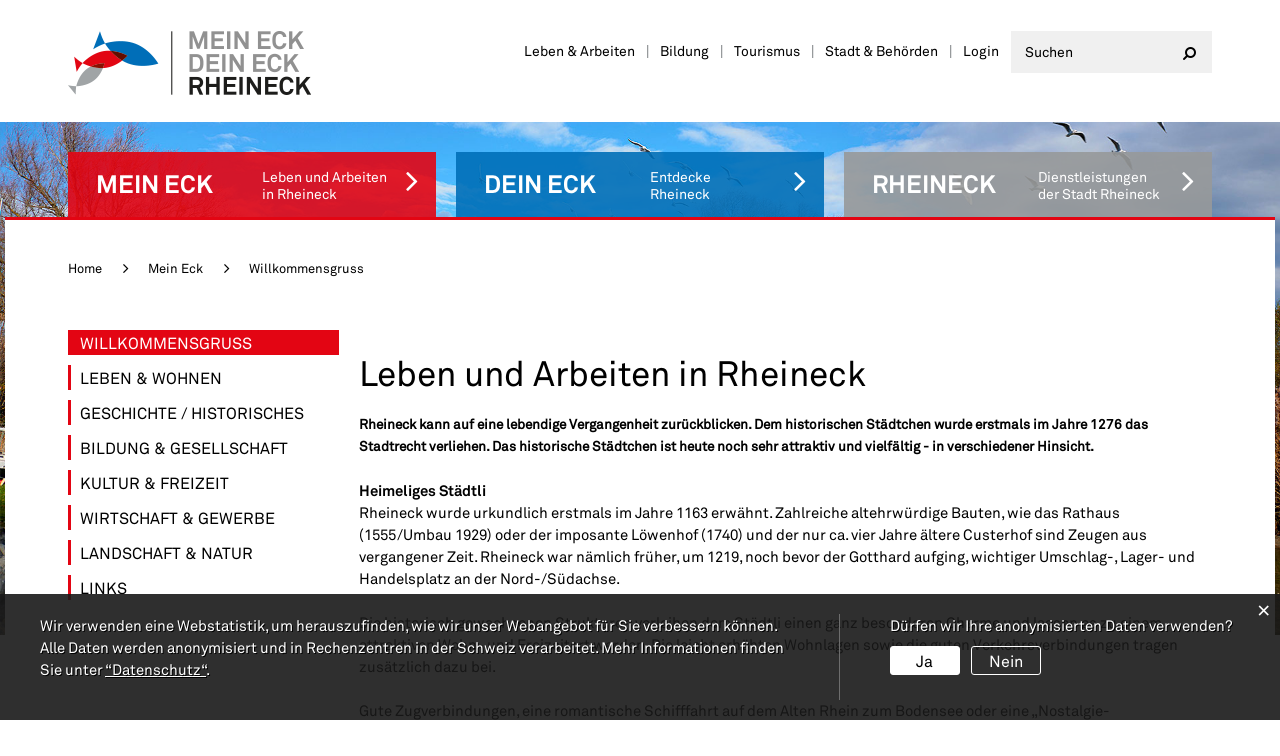

--- FILE ---
content_type: text/html; charset=UTF-8
request_url: https://www.rheineck.ch/willkommensgruss
body_size: 11948
content:
<!doctype html>
    <html lang="de-CH"> 
<head>
    <meta property="cms:stats-title" content="Mein Eck|Leben und Arbeiten|in Rheineck/Willkommensgruss">
        <meta property="cms:stats-objtype" content="freieSeite">                            <meta property="cms:stats-type" content="optin">
    <meta property="cms:stats-objid" content="565990">
    <meta property="cms:stats-trackerid"
          content="37">
    <meta property="cms:stats-url" content="https://stats.i-web.ch/statistic.php">

    
        <meta charset="UTF-8" />
    <meta http-equiv="x-ua-compatible" content="ie=edge">
    <meta name="viewport" content="width=device-width, initial-scale=1">
    <link rel="shortcut icon" href="/dist/rheineck/2023/images/icons/favicon.6a737a22a4378dd0f7d3.ico" />
        <title> Rheineck Online </title>
            <meta property="og:title" content="Willkommensgruss" />
<meta property="og:type" content="" />
<meta property="og:url" content="https://www.rheineck.ch/willkommensgruss" />

                    <link href="/compiled/legacy/css/legacy.9c5facc20eacee6a3099.css" type="text/css" rel="stylesheet"/>     

    <link href="/dist/rheineck/2023/css/main.5de6fd7c6e2cef016ca5.css" type="text/css" rel="stylesheet"/>

    <link rel="apple-touch-icon" sizes="76x76" href="/dist/rheineck/2023/images/icons/apple-touch-icon.1d82da8c54ab0f92f3ac.png">
    <link rel="icon" type="image/png" sizes="32x32" href="/dist/rheineck/2023/images/icons/favicon-32x32.bd543471412012875f51.png">
    <link rel="icon" type="image/png" sizes="16x16" href="/dist/rheineck/2023/images/icons/favicon-16x16.1ff9f74fa0279010a79a.png">
    <link rel="mask-icon" href="/dist/rheineck/2023/images/icons/safari-pinned-tab.00b435aa3ed4363f9ab3.svg" color="#5bbad5">
    <meta name="msapplication-TileColor" content="#ffffff">
    <meta name="theme-color" content="#ffffff">
    <meta name="apple-mobile-web-app-capable" content="yes">
    <meta name="apple-mobile-web-app-status-bar-style" content="black">


        <script type="text/javascript" src="/compiled/legacy/js/legacy.51916f73dcb2b798ddfe.js"></script>
<link rel="stylesheet" href="/assets/styles/app-99aa06d3014798d86001c324468d497f.css">
<script type="importmap">
{
    "imports": {
        "app": "/assets/app-984d9b8fe51b35b653b538b1fef3f048.js",
        "/assets/styles/app.css": "data:application/javascript,"
    }
}
</script>
<link rel="modulepreload" href="/assets/app-984d9b8fe51b35b653b538b1fef3f048.js">
<script type="module">import 'app';</script>
    </head>
    

<body class="root-meineck followPage  willkommensgruss willkommensgruss" data-heaader-selector=".header-container" data-footer-selector=".footer-container">

            
    

<div class="main-outercon">
    <!-- Header Start -->
    <header class="header-container">
        <h1 class="sr-only">Kopfzeile</h1>
        <h1 class="sr-only">Sprunglinks</h1>
<ul class="icms-a4a-sprunglinks"><li>
            <a accesskey="0" href="/_rtr/home" aria-label="zur Startseite" class="sr-only sr-only-focusable">zur Startseite</a>
        </li><li>
        <a accesskey="1" href="#icms-navbar" aria-label="Direkt zur Hauptnavigation" class="sr-only sr-only-focusable">Direkt zur Hauptnavigation</a>
    </li>
    <li>
        <a accesskey="2" href="#maincontent" aria-label="Direkt zum Inhalt" class="sr-only sr-only-focusable">Direkt zum Inhalt</a>
    </li>
    <li>
        <a accesskey="3" href="/_rtr/suchformular" aria-label="Direkt zur Suche" class="sr-only sr-only-focusable">Direkt zur Suche</a>
    </li>
    <li>
        <a accesskey="4" href="/_rtr/index" aria-label="Direkt zum Stichwortverzeichnis" class="sr-only sr-only-focusable">Direkt zum Stichwortverzeichnis</a>
    </li></ul>

        <div class="container">
    <div class="row">
        <div class="col-md-3">
            <div class="logo">
                <a href="/_rtr/home"><img src="/dist/rheineck/2023/images/logo.65c63c48cee4f9fb4ce0.png" alt="Stadt Rheineck"/></a>
                
                    <div class="userlogin">
                        <div class="icms-logindropdown logged-out">
        <a href="/_rtr/login" class="btn btn-link" id="dropdownMenuButton">
            Login
        </a>
    </div>

                    </div>
            </div>
        </div>
        <div class="col-md-9">
            <div class="header-utilities">

                <!-- Search1 start -->
                <div id="search2" class="header-search" data-webpack-module="quicksearch2"
                     data-search-url="/suchen/quicksearch"
                     data-max-results="7"
                     data-search-input="#searchInput"
                     data-results-container="#quicksearchresults"
                     data-autocomplete-search-filter="{&quot;entityType&quot;:[&quot;aggThemaContaktnetbereiche&quot;,&quot;aggThemaContaktnetenbereiche&quot;,&quot;aggThemaContaktnetfrbereiche&quot;,&quot;aggThemaContaktnetitbereiche&quot;,&quot;aggThemaLebensthemenbereiche&quot;,&quot;aggThemaThemenbereiche&quot;,&quot;dienst&quot;,&quot;behoerde&quot;,&quot;departement&quot;,&quot;themenbereich&quot;,&quot;amt&quot;,&quot;sekretariat&quot;,&quot;aggschoolwebamteinheit&quot;,&quot;schulhaus&quot;,&quot;kindergarten&quot;]}"
                     >
                    <form action="/suchen" method="get">
                        <div class="input-group">
                            <label class="sr-only" for="searchInput">Suche</label>
                            <input type="text" class="form-control form-control-lg" id="searchInput" placeholder="Suchen" name="query" value="" autocomplete="off">
                            <span class="input-group-btn">
				                <button class="btn btn-primary btn-lg hidden-sm-up icon-search" type="submit">
				                    <span class="sr-only">Suchen</span>
				                </button>
				            </span>
                        </div>
                        <div id="quicksearchresults">

                            <!-- Search result line -->
                            <div class="quicksearch-result-item">
                                <p><a href="#link">{title} »</a></p>
                            </div>

                            <!-- Search result last line, show more -->
                            <div class="quicksearch-result-more">
                                <p><strong><a href="#linkmore" class="search-show-all">Alle Ergebnisse...</a></strong>
                                </p>
                            </div>

                            <!-- Search result nothing found -->
                            <div class="quicksearch-no-results">
                                <p>Keine Resultate gefunden. <a href="#linkmore">Erweiterte Suche</a></p>
                            </div>
                        </div>
                    </form>
                </div>
                <!-- Search1 end -->

                <div class="primary-menu">
                    <nav>
                        <ul class="list-unstyled">
                            <li><a href="/_rtr/seite_g92_willkommensgrussfs">Leben &amp; Arbeiten</a></li>
                            <li><a href="/_rtr/seite_g92_portraitschulefs">Bildung</a></li>
                            <li><a href="/_rtr/seite_g92_willkommensgrussdeineckfs">Tourismus</a></li>
                            <li><a href="/_rtr/seite_g92_willkommensgrussrheineckfs">Stadt &amp; Behörden</a></li>
                            <li>
                                <!-- icms:logindropdown2 start -->
                                        <div class="icms-logindropdown logged-out">
        <a href="/_rtr/login" class="btn btn-link" id="dropdownMenuButton">
            Login
        </a>
    </div>

                                <!-- icms:logindropdown2 end -->
                           </li>
                        </ul>
                    </nav>
                </div>
            </div>
        </div>
    </div>
</div>    </header>
    <!--Header Ends-->
    <!-- Site Content: Start -->
    <section class="main-content" id="maincontent">

                    <!-- Begin NAVI just embedded for mobile -->
            <div class="banner-section FOLLOWPAGE-MAINMENU-HOLDER">
                <div class="main-menu-holder">
    <div class="container">
        <div class="row">
            <div class="col-md-12">
                

                <div class="main-menu">

                    <!-- Menu3 start -->
                    <nav class="nav1">
                        <!-- MENU hamburger start -->
                        <button id="icms-hamburger" class="hamburger-one" aria-expanded="false">
                            <span class="line"></span>
                            <span class="line"></span>
                            <span class="line"></span>
                        </button>
                        <!-- MENU hamburger end -->

                        <!-- MENU Content start -->
                        <div id="icms-navbar" class="menuclosed">
                                                                            
                <ul     id="menu-main-menu" class="">
                                                                <li class="icms-menu-repeated-title">
                        <a class="">menu</a>
                    </li><li     class="active first branch menu-item  menu-meineck menu-level-1"><a href="/meineck"    >    Mein Eck<span>Leben und Arbeiten<br>in Rheineck</span></a>
            
                <ul     class="sub-menu">
                                                                <li class="icms-menu-repeated-title"><a class="repeatTitle-L2" href="/meineck">Mein Eck<span>Leben und Arbeiten<br>in Rheineck</span></a></li>
                    <li     class="active first leaf menu-item  menu-willkommensgruss menu-level-2"><a href="/willkommensgruss"    >    Willkommensgruss            <span class="sr-only">(aktiv)</span>
        </a>
    </li>
            <li     class="branch menu-item  menu-lebenuwohnen menu-level-2"><a href="/lebenuwohnen"    >    Leben & Wohnen</a>
            
                <ul     class="sub-menu">
                                                                <li class="icms-menu-repeated-title"><a class="repeatTitle-L3" href="/lebenuwohnen">Leben & Wohnen</a></li>
                    <li     class="first leaf menu-item  menu-lage menu-level-3"><a href="/lage"    >    Lage</a>
    </li>
            <li     class="leaf menu-item  menu-ortsplan_address_default menu-level-3"><a href="/ortsplan"    >    Stadtplan</a>
    </li>
            <li     class="leaf menu-item  menu-einkaufsmoeglichkeiten menu-level-3"><a href="/einkaufsmoeglichkeiten"    >    Einkaufsmöglichkeiten</a>
    </li>
            <li     class="leaf menu-item  menu-verkehr menu-level-3"><a href="/verkehr"    >    Verkehr / Erschliessung</a>
    </li>
            <li     class="leaf menu-item  menu-gesundheitn menu-level-3"><a href="/gesundheitn"    >    Gesundheit</a>
    </li>
            <li     class="leaf menu-item  menu-immored menu-level-3"><a href="/immored"    >    Kauf- und Mietobjekte</a>
    </li>
            <li     class="last leaf menu-item  menu-entwicklung menu-level-3"><a href="/entwicklung"    >    Entwicklung</a>
    </li>
                
        </ul>
    </li>
            <li     class="leaf menu-item  menu-geschichte menu-level-2"><a href="/geschichte"    >    Geschichte / Historisches</a>
    </li>
            <li     class="branch menu-item  menu-bildungugesellschaft menu-level-2"><a href="/bildungugesellschaft"    >    Bildung & Gesellschaft</a>
            
                <ul     class="sub-menu">
                                                                <li class="icms-menu-repeated-title"><a class="repeatTitle-L3" href="/bildungugesellschaft">Bildung & Gesellschaft</a></li>
                    <li     class="first branch menu-item  menu-bildungn menu-level-3"><a href="/bildung"    >    Bildung</a>
            
                <ul     class="sub-menu">
                                                                <li class="icms-menu-repeated-title"><a class="repeatTitle-L4" href="/bildung">Bildung</a></li>
                    <li     class="first leaf menu-item  menu-kindergartenn menu-level-4"><a href="/kindergartenn"    >    Kindergarten</a>
    </li>
            <li     class="leaf menu-item  menu-primaroberstufe menu-level-4"><a href="/primaroberstufe"    >    Primar- & Oberstufe</a>
    </li>
            <li     class="leaf menu-item  menu-musikschuleamaltenrhein menu-level-4"><a href="/musikschuleamaltenrhein"    >    Musikschule Am Alten Rhein</a>
    </li>
            <li     class="last leaf menu-item  menu-weiterebildungsangebote menu-level-4"><a href="/weiterebildungsangebote"    >    Weitere Bildungsangebote</a>
    </li>
                
        </ul>
    </li>
            <li     class="branch menu-item  menu-gesellschaft menu-level-3"><a href="/gesellschaft"    >    Gesellschaft</a>
            
                <ul     class="sub-menu">
                                                                <li class="icms-menu-repeated-title"><a class="repeatTitle-L4" href="/gesellschaft">Gesellschaft</a></li>
                    <li     class="first leaf menu-item  menu-kinderfruehefoerderung menu-level-4"><a href="/kinderfruehefoerderung"    >    Kinder / Frühe Förderung</a>
    </li>
            <li     class="leaf menu-item  menu-kita menu-level-4"><a href="/kita"    >    KITA</a>
    </li>
            <li     class="leaf menu-item  menu-jugendlichen menu-level-4"><a href="/jugendlichen"    >    Jugendliche</a>
    </li>
            <li     class="leaf menu-item  menu-erwachsenefamilien menu-level-4"><a href="/erwachsenefamilien"    >    Erwachsene & Familien</a>
    </li>
            <li     class="last leaf menu-item  menu-senioren menu-level-4"><a href="/senioren"    >    Senioren</a>
    </li>
                
        </ul>
    </li>
            <li     class="branch menu-item  menu-sozialesred menu-level-3"><a href="/sozialesred"    >    Soziales</a>
            
                <ul     class="sub-menu">
                                                                <li class="icms-menu-repeated-title"><a class="repeatTitle-L4" href="/sozialesred">Soziales</a></li>
                    <li     class="first leaf menu-item  menu-weitereangebote menu-level-4"><a href="/weitereangebote"    >    Soziales</a>
    </li>
            <li     class="leaf menu-item  menu-winterhilfe menu-level-4"><a href="/winterhilfe"    >    Winterhilfe</a>
    </li>
            <li     class="last leaf menu-item  menu-muetterundvaeterberatung menu-level-4"><a href="/muetterundvaeterberatung"    >    Mütter- und Väterberatung</a>
    </li>
                
        </ul>
    </li>
            <li     class="last branch menu-item  menu-kirchenn menu-level-3"><a href="/kirchenn"    >    Kirchen</a>
            
                <ul     class="sub-menu">
                                                                <li class="icms-menu-repeated-title"><a class="repeatTitle-L4" href="/kirchenn">Kirchen</a></li>
                    <li     class="first leaf menu-item  menu-evangelischekirche menu-level-4"><a href="/evangelischekirche"    >    Evangelische Kirche</a>
    </li>
            <li     class="leaf menu-item  menu-katholischekirche menu-level-4"><a href="/katholischekirche"    >    Katholische Kirche</a>
    </li>
            <li     class="last leaf menu-item  menu-weiterekirchenn menu-level-4"><a href="/weiterekirchenn"    >    Weitere Kirchen</a>
    </li>
                
        </ul>
    </li>
                
        </ul>
    </li>
            <li     class="branch menu-item  menu-kulturufreizeit menu-level-2"><a href="/kulturufreizeit"    >    Kultur & Freizeit</a>
            
                <ul     class="sub-menu">
                                                                <li class="icms-menu-repeated-title"><a class="repeatTitle-L3" href="/kulturufreizeit">Kultur & Freizeit</a></li>
                    <li     class="first leaf menu-item  menu-anleasse menu-level-3"><a href="/anleasse"    >    Veranstaltungen</a>
    </li>
            <li     class="leaf menu-item  menu-vereinsliste menu-level-3"><a href="/vereinsliste"    >    Vereine</a>
    </li>
            <li     class="leaf menu-item  menu-bibliotheken menu-level-3"><a href="/bibliotheken"    >    Bibliothek / Ludothek</a>
    </li>
            <li     class="leaf menu-item  menu-kultur menu-level-3"><a href="/kultur"    >    Kultur</a>
    </li>
            <li     class="last branch menu-item  menu-freizeitangebot menu-level-3"><a href="/freizeitangebot"    >    Freizeitangebot</a>
            
                <ul     class="sub-menu">
                                                                <li class="icms-menu-repeated-title"><a class="repeatTitle-L4" href="/freizeitangebot">Freizeitangebot</a></li>
                    <li     class="first leaf menu-item  menu-minigolf menu-level-4"><a href="/minigolf"    >    Minigolf</a>
    </li>
            <li     class="leaf menu-item  menu-schwimmbad menu-level-4"><a href="/schwimmbad"    >    Schwimmbad</a>
    </li>
            <li     class="leaf menu-item  menu-spielplaetze menu-level-4"><a href="/spielplaetze"    >    Spielplätze</a>
    </li>
            <li     class="last leaf menu-item  menu-schulsportanlagen menu-level-4"><a href="/schulsportanlagen"    >    Schul- & Sportanlagen</a>
    </li>
                
        </ul>
    </li>
                
        </ul>
    </li>
            <li     class="branch menu-item  menu-wirtschaftugewerbe menu-level-2"><a href="/wirtschaftugewerbe"    >    Wirtschaft & Gewerbe</a>
            
                <ul     class="sub-menu">
                                                                <li class="icms-menu-repeated-title"><a class="repeatTitle-L3" href="/wirtschaftugewerbe">Wirtschaft & Gewerbe</a></li>
                    <li     class="first leaf menu-item  menu-firmenverzeichnis menu-level-3"><a href="/firmenverzeichnis"    >    Industrie & Gewerbe</a>
    </li>
            <li     class="leaf menu-item  menu-restaurants menu-level-3"><a href="/restaurants"    >    Gastgewerbe</a>
    </li>
            <li     class="leaf menu-item  menu-unternehmerforum menu-level-3"><a href="/unternehmerforum"    >    Unternehmerforum</a>
    </li>
            <li     class="last leaf menu-item  menu-freiestellen menu-level-3"><a href="/freiestellen"    >    Freie Stellen</a>
    </li>
                
        </ul>
    </li>
            <li     class="branch menu-item  menu-landschaftunatur menu-level-2"><a href="/landschaftunatur"    >    Landschaft & Natur</a>
            
                <ul     class="sub-menu">
                                                                <li class="icms-menu-repeated-title"><a class="repeatTitle-L3" href="/landschaftunatur">Landschaft & Natur</a></li>
                    <li     class="first leaf menu-item  menu-naherholungsgebiet menu-level-3"><a href="/naherholungsgebiet"    >    Naherholungsgebiet</a>
    </li>
            <li     class="leaf menu-item  menu-alterrhein menu-level-3"><a href="/alterrhein"    >    Alter Rhein</a>
    </li>
            <li     class="leaf menu-item  menu-burg menu-level-3"><a href="/burg"    >    Burgstock</a>
    </li>
            <li     class="last leaf menu-item  menu-aussichtspunkt menu-level-3"><a href="/aussichtspunkt"    >    Aussichtspunkt</a>
    </li>
                
        </ul>
    </li>
            <li     class="last leaf menu-item  menu-linksukontakt menu-level-2"><a href="/linksukontakt"    >    Links</a>
    </li>
                
        </ul>
    </li>
            <li     class="branch menu-item  menu-deineck menu-level-1"><a href="/deineck"    >    Dein Eck<span>Entdecke<br>Rheineck</span></a>
            
                <ul     class="sub-menu">
                                                                <li class="icms-menu-repeated-title"><a class="repeatTitle-L2" href="/deineck">Dein Eck<span>Entdecke<br>Rheineck</span></a></li>
                    <li     class="first leaf menu-item  menu-willkommensgrussdeineck menu-level-2"><a href="/willkommensgrussdeineck"    >    Willkommensgruss</a>
    </li>
            <li     class="branch menu-item  menu-geniessen menu-level-2"><a href="/geniessen"    >    Geniessen</a>
            
                <ul     class="sub-menu">
                                                                <li class="icms-menu-repeated-title"><a class="repeatTitle-L3" href="/geniessen">Geniessen</a></li>
                    <li     class="first leaf menu-item  menu-restaurantsred menu-level-3"><a href="/restaurantsred"    >    Restaurants</a>
    </li>
            <li     class="leaf menu-item  menu-cafesubarsred menu-level-3"><a href="/cafesubarsred"    >    Cafés & Bars</a>
    </li>
            <li     class="last leaf menu-item  menu-hotels menu-level-3"><a href="/hotels"    >    Übernachtungsmöglichkeiten</a>
    </li>
                
        </ul>
    </li>
            <li     class="branch menu-item  menu-entdecken menu-level-2"><a href="/entdecken"    >    Entdecken</a>
            
                <ul     class="sub-menu">
                                                                <li class="icms-menu-repeated-title"><a class="repeatTitle-L3" href="/entdecken">Entdecken</a></li>
                    <li     class="first leaf menu-item  menu-virtuellerundgaenge menu-level-3"><a href="/virtuellerundgaenge"    >    Städtli-Rundgang</a>
    </li>
            <li     class="leaf menu-item  menu-staedlifuehrung menu-level-3"><a href="/staedlifuehrung"    >    Städtliführungen</a>
    </li>
            <li     class="leaf menu-item  menu-sehenswuerdigkeiten menu-level-3"><a href="/sehenswuerdigkeiten"    >    Kulturobjekte / Sehenswürdigkeiten</a>
    </li>
            <li     class="leaf menu-item  menu-altstadt menu-level-3"><a href="/altstadt"    >    Altstadt</a>
    </li>
            <li     class="last leaf menu-item  menu-verkehrsverein menu-level-3"><a href="/verkehrsverein"    >    Verkehrsverein</a>
    </li>
                
        </ul>
    </li>
            <li     class="branch menu-item  menu-erleben menu-level-2"><a href="/erleben"    >    Erleben</a>
            
                <ul     class="sub-menu">
                                                                <li class="icms-menu-repeated-title"><a class="repeatTitle-L3" href="/erleben">Erleben</a></li>
                    <li     class="first leaf menu-item  menu-wandervelowege menu-level-3"><a href="/wandervelowege"    >    Wander- & Velowege</a>
    </li>
            <li     class="leaf menu-item  menu-schiffahrt menu-level-3"><a href="/schiffahrt"    >    Schifffahrt</a>
    </li>
            <li     class="leaf menu-item  menu-schopping menu-level-3"><a href="/schopping"    >    Shopping</a>
    </li>
            <li     class="leaf menu-item  menu-weihnachtsbeleuchtung menu-level-3"><a href="/weihnachtsbeleuchtung"    >    Weihnachtsbeleuchtung</a>
    </li>
            <li     class="leaf menu-item  menu-jahresmaerkte menu-level-3"><a href="/jahresmaerkte"    >    Jahrmärkte</a>
    </li>
            <li     class="leaf menu-item  menu-fischmeilefest menu-level-3"><a href="/fischmeilefest"    >    Fisch-Meile-Fest</a>
    </li>
            <li     class="leaf menu-item  menu-mittelaltermarkt menu-level-3"><a href="/mittelaltermarkt"    >    Mittelaltermarkt</a>
    </li>
            <li     class="last leaf menu-item  menu-veranstaltungen menu-level-3"><a href="/veranstaltungen"    >    Veranstaltungen</a>
    </li>
                
        </ul>
    </li>
            <li     class="branch menu-item  menu-anreise menu-level-2"><a href="/anreise"    >    Anreise</a>
            
                <ul     class="sub-menu">
                                                                <li class="icms-menu-repeated-title"><a class="repeatTitle-L3" href="/anreise">Anreise</a></li>
                    <li     class="first leaf menu-item  menu-stadtplan menu-level-3"><a href="/stadtplan"    >    Stadtplan</a>
    </li>
            <li     class="last leaf menu-item  menu-wetter menu-level-3"><a href="/wetter"    >    Wetter</a>
    </li>
                
        </ul>
    </li>
            <li     class="last leaf menu-item  menu-linksukontaktdeineck menu-level-2"><a href="/linksukontaktdeineck"    >    Links</a>
    </li>
                
        </ul>
    </li>
            <li     class="last branch menu-item  menu-rheineck menu-level-1"><a href="/rheineck"    >    Rheineck<span>Dienstleistungen<br>der Stadt Rheineck</span></a>
            
                <ul     class="sub-menu">
                                                                <li class="icms-menu-repeated-title"><a class="repeatTitle-L2" href="/rheineck">Rheineck<span>Dienstleistungen<br>der Stadt Rheineck</span></a></li>
                    <li     class="first leaf menu-item  menu-willkommensgrussrheineck menu-level-2"><a href="/willkommensgrussrheineck"    >    Willkommensgruss</a>
    </li>
            <li     class="branch menu-item  menu-newsaktuelles menu-level-2"><a href="/newsaktuelles"    >    News / Aktuelles</a>
            
                <ul     class="sub-menu">
                                                                <li class="icms-menu-repeated-title"><a class="repeatTitle-L3" href="/newsaktuelles">News / Aktuelles</a></li>
                    <li     class="first leaf menu-item  menu-aktuellesinformationen menu-level-3"><a href="/aktuellesinformationen"    >    News</a>
    </li>
            <li     class="leaf menu-item  menu-dasmonatlichemagazin menu-level-3"><a href="/dasmonatlichemagazin"    >    Mein Eck - das Monatsmagazin</a>
    </li>
            <li     class="leaf menu-item  menu-deineckrheineckentdecken menu-level-3"><a href="/deineckrheineckentdecken"    >    Dein Eck - Rheineck entdecken</a>
    </li>
            <li     class="last leaf menu-item  menu-anlaesseaktuelles menu-level-3"><a href="/anlaesseaktuelles"    >    Veranstaltungen</a>
    </li>
                
        </ul>
    </li>
            <li     class="branch menu-item  menu-portrait menu-level-2"><a href="/portrait"    >    Portrait</a>
            
                <ul     class="sub-menu">
                                                                <li class="icms-menu-repeated-title"><a class="repeatTitle-L3" href="/portrait">Portrait</a></li>
                    <li     class="first leaf menu-item  menu-allgemein menu-level-3"><a href="/allgemein"    >    Fakten & Kennzahlen</a>
    </li>
            <li     class="leaf menu-item  menu-steuern menu-level-3"><a href="/steuern"    >    Steuerfuss</a>
    </li>
            <li     class="leaf menu-item  menu-steuerfuss menu-level-3"><a href="/steuerfuss"    >    Steuerentwicklung</a>
    </li>
            <li     class="leaf menu-item  menu-haushalt menu-level-3"><a href="/haushalt"    >    Haushalt</a>
    </li>
            <li     class="leaf menu-item  menu-telefonnummern menu-level-3"><a href="/telefonnummern"    >    Telefonnummern</a>
    </li>
            <li     class="last leaf menu-item  menu-fotogalerie menu-level-3"><a href="/fotoalbum"    >    Fotoalbum</a>
    </li>
                
        </ul>
    </li>
            <li     class="branch menu-item  menu-politik menu-level-2"><a href="/politik"    >    Politik</a>
            
                <ul     class="sub-menu">
                                                                <li class="icms-menu-repeated-title"><a class="repeatTitle-L3" href="/politik">Politik</a></li>
                    <li     class="first leaf menu-item  menu-exekutive menu-level-3"><a href="/exekutive"    >    Stadtrat</a>
    </li>
            <li     class="leaf menu-item  menu-kommissionen menu-level-3"><a href="/kommissionen"    >    Kommissionen & Behörden</a>
    </li>
            <li     class="branch menu-item  menu-abstimmungen menu-level-3"><a href="/abstimmungen"    >    Abstimmungen und Wahlen</a>
            
                <ul     class="sub-menu">
                                                                <li class="icms-menu-repeated-title"><a class="repeatTitle-L4" href="/abstimmungen">Abstimmungen und Wahlen</a></li>
                    <li     class="first leaf menu-item  menu-abstimmungen.vorlagen menu-level-4"><a href="/abstimmungen/vorlagen"    >    Vorlagen / Suche</a>
    </li>
            <li     class="leaf menu-item  menu-wahlergebnisse menu-level-4"><a href="/wahlergebnisse"    >    Wahlen</a>
    </li>
            <li     class="last leaf menu-item  menu-abstimmungen.polinfos menu-level-4"><a href="/abstimmungen/informationen"    >    Generelle Informationen</a>
    </li>
                
        </ul>
    </li>
            <li     class="leaf menu-item  menu-behoerdenmitglieder menu-level-3"><a href="/behoerdenmitglieder"    >    Behördenmitglieder</a>
    </li>
            <li     class="leaf menu-item  menu-regionalezusammenarbeit menu-level-3"><a href="/regionalezusammenarbeit"    >    Regionale Zusammenarbeit</a>
    </li>
            <li     class="leaf menu-item  menu-projekte menu-level-3"><a href="/projekte"    >    Projekte</a>
    </li>
            <li     class="leaf menu-item  menu-buergerversammlung menu-level-3"><a href="/buergerversammlung"    >    Bürgerversammlungen</a>
    </li>
            <li     class="last leaf menu-item  menu-parteien menu-level-3"><a href="/parteien"    >    Parteien</a>
    </li>
                
        </ul>
    </li>
            <li     class="branch menu-item  menu-verwaltung menu-level-2"><a href="/verwaltung"    >    Verwaltung</a>
            
                <ul     class="sub-menu">
                                                                <li class="icms-menu-repeated-title"><a class="repeatTitle-L3" href="/verwaltung">Verwaltung</a></li>
                    <li     class="first leaf menu-item  menu-oeffnungszeiten menu-level-3"><a href="/oeffnungszeiten"    >    Öffnungszeiten</a>
    </li>
            <li     class="leaf menu-item  menu-aemter menu-level-3"><a href="/aemter"    >    Ämter</a>
    </li>
            <li     class="leaf menu-item  menu-online-schalter menu-level-3"><a href="/online-schalter"    >    Online-Dienste</a>
    </li>
            <li     class="leaf menu-item  menu-reglemente menu-level-3"><a href="/reglemente"    >    Reglemente</a>
    </li>
            <li     class="leaf menu-item  menu-spartageskarten-gemeinde menu-level-3"><a href="/spartageskartengemeinde"    >    Spartageskarten Gemeinde</a>
    </li>
            <li     class="leaf menu-item  menu-publikationen menu-level-3"><a href="/publikationen"    >    Publikationen</a>
    </li>
            <li     class="leaf menu-item  menu-dienstleistungen menu-level-3"><a href="/dienstleistungen"    >    Dienstleistungen</a>
    </li>
            <li     class="leaf menu-item  menu-personenregister menu-level-3"><a href="/personenregister"    >    Mitarbeitende</a>
    </li>
            <li     class="leaf menu-item  menu-lehreaufderstadtverwaltung menu-level-3"><a href="/lehreaufderstadtverwaltung"    >    Lehre auf der Stadtverwaltung</a>
    </li>
            <li     class="branch menu-item  menu-abfall menu-level-3"><a href="/abfall"    >    Entsorgung</a>
            
                <ul     class="sub-menu">
                                                                <li class="icms-menu-repeated-title"><a class="repeatTitle-L4" href="/abfall">Entsorgung</a></li>
                    <li     class="first leaf menu-item  menu-abfallarten menu-level-4"><a href="/abfallarten"    >    Abfallarten</a>
    </li>
            <li     class="leaf menu-item  menu-abfalldaten menu-level-4"><a href="/abfalldaten"    >    Abfallkalender</a>
    </li>
            <li     class="last leaf menu-item  menu-abfallorte menu-level-4"><a href="/abfallorte"    >    Sammelstellen</a>
    </li>
                
        </ul>
    </li>
            <li     class="last leaf menu-item  menu-energie menu-level-3"><a href="/energie"    >    Energie</a>
    </li>
                
        </ul>
    </li>
            <li     class="branch menu-item  menu-schulerheineck menu-level-2"><a href="/schulerheineck"    >    Schule Rheineck</a>
            
                <ul     class="sub-menu">
                                                                <li class="icms-menu-repeated-title"><a class="repeatTitle-L3" href="/schulerheineck">Schule Rheineck</a></li>
                    <li     class="first branch menu-item  menu-portraitschule menu-level-3"><a href="/portraitschule"    >    Portrait</a>
            
                <ul     class="sub-menu">
                                                                <li class="icms-menu-repeated-title"><a class="repeatTitle-L4" href="/portraitschule">Portrait</a></li>
                    <li     class="first leaf menu-item  menu-schulpflege menu-level-4"><a href="/schulpflege"    >    Schulkommission</a>
    </li>
            <li     class="leaf menu-item  menu-schulleitung menu-level-4"><a href="/schulleitung"    >    Schulleitung Primarschule</a>
    </li>
            <li     class="leaf menu-item  menu-schulleitungoberstufe menu-level-4"><a href="/schulleitungoberstufe"    >    Schulleitung Oberstufe</a>
    </li>
            <li     class="leaf menu-item  menu-schulsekretariat menu-level-4"><a href="/schulverwaltung"    >    Schulverwaltung</a>
    </li>
            <li     class="leaf menu-item  menu-kindergartenschule menu-level-4"><a href="/kindergartenschule"    >    Kindergarten</a>
    </li>
            <li     class="leaf menu-item  menu-primarschulen menu-level-4"><a href="/primarschulen"    >    Primarschule</a>
    </li>
            <li     class="leaf menu-item  menu-oberstufe menu-level-4"><a href="/oberstufe"    >    Oberstufe</a>
    </li>
            <li     class="last leaf menu-item  menu-telefonliste menu-level-4"><a href="/kontaktliste"    >    Kontaktliste</a>
    </li>
                
        </ul>
    </li>
            <li     class="leaf menu-item  menu-news menu-level-3"><a href="/news"    >    News</a>
    </li>
            <li     class="leaf menu-item  menu-veranstaltungenschule menu-level-3"><a href="/veranstaltungenschule"    >    Veranstaltungen</a>
    </li>
            <li     class="leaf menu-item  menu-onlineschalterred menu-level-3"><a href="/onlineschalterred"    >    Online-Schalter</a>
    </li>
            <li     class="leaf menu-item  menu-weiterschulangebote menu-level-3"><a href="/weitereschulangebote"    >    Weitere Schulangebote</a>
    </li>
            <li     class="leaf menu-item  menu-kontakt menu-level-3"><a href="/kontakt"    >    Kontakt</a>
    </li>
            <li     class="last leaf menu-item  menu-linksschule menu-level-3"><a href="/linksschule"    >    Links</a>
    </li>
                
        </ul>
    </li>
            <li     class="leaf menu-item  menu-ortsgemeinde menu-level-2"><a href="/ortsgemeinde"    >    Ortsgemeinde</a>
    </li>
            <li     class="last branch menu-item  menu-sicherheit menu-level-2"><a href="/sicherheit"    >    Sicherheit</a>
            
                <ul     class="sub-menu">
                                                                <li class="icms-menu-repeated-title"><a class="repeatTitle-L3" href="/sicherheit">Sicherheit</a></li>
                    <li     class="first leaf menu-item  menu-feuerwehr menu-level-3"><a href="/feuerwehr"     target="_blank">    Feuerwehr</a>
    </li>
            <li     class="leaf menu-item  menu-militaer menu-level-3"><a href="/militaer"     target="_blank">    Militär</a>
    </li>
            <li     class="leaf menu-item  menu-polizei menu-level-3"><a href="/polizei"     target="_blank">    Polizei</a>
    </li>
            <li     class="last leaf menu-item  menu-zivilschutz menu-level-3"><a href="/zivilschutz"    >    Zivilschutz</a>
    </li>
                
        </ul>
    </li>
                
        </ul>
    </li>
            
                
        </ul>
    
                        </div>
                        <!-- MENU Content end -->

                    </nav>
                    <!-- Menu3 end -->

                </div>
            </div>
        </div>
    </div>
</div>
            </div>
            <!-- End NAVI just embedded for mobile -->

            <!-- Begin Banner -->
            <div class="content-inner-banner">
                <div class="banner-image">                    <picture>            <!--[if IE 9]>
            <video style="display: none;"><![endif]-->

            <source media="(max-width: 767px)"  srcset="https://api.i-web.ch/public/guest/getImageString/g92/51c89ab462e284654733ce86062dc064/800/350/5bfc0e3a1a017//"/><source media="(min-width: 768px)"  srcset="https://api.i-web.ch/public/guest/getImageString/g92/2ad0618475f0229687693b69f990c5d9/1920/769/5bfc0e3a1a017//"/>            <!--[if IE 9]></video><![endif]-->        <img src="https://api.i-web.ch/public/guest/getImageString/g92/2ad0618475f0229687693b69f990c5d9/1920/769/5bfc0e3a1a017//" alt="" class="img-fluid"/>
        </picture>


                </div>
            </div>
            <!-- End Banner -->

            <!-- Begin Page -->
            <div class="content-inner-section">
                <div class="inner-content-section">
                    <!-- Begin inner-nav -->
                    <div class="inner-nav-section HARD-NAV">
	<div class="inner-nav">
		<div class="container">
			<div class="row">
				<div class="col-md-12">
					<div class="inner-nav-list">
						<a href="/_rtr/freieSeite_g92_willkommensgrussfs" class="nav-blk">
							<span>MEIN ECK</span>
							<p>Leben und Arbeiten <br>in Rheineck</p>
						</a>
						<a href="/_rtr/freieSeite_g92_willkommensgrussdeineckfs" class="nav-blk">
							<span>DEIN ECK</span>
							<p>Entdecke <br>Rheineck</p>
						</a>
						<a href="/_rtr/freieSeite_g92_willkommensgrussrheineckfs" class="nav-blk">
							<span>RHEINECK</span>
							<p>Dienstleistungen <br>der Stadt Rheineck</p>
						</a>
					</div>
				</div>
			</div>
		</div>
	</div>
</div>                    <!-- End inner-nav -->
                    <!-- Begin inner-content -->
                    <div class="inner-content">
                        <div class="inner-wrapper">
                            <div class="inner-content-desc">
                                <!-- Breadcrumb1 start -->
                                <div class="breadcrumb-section waitForReplaceTXT">
	<div class="container">
		<div class="row">
			<div class="col-md-12">
				                <ol id="icms-breadcrumbs" class="" itemscope itemtype="http://schema.org/BreadcrumbList">                <li class="" itemprop="itemListElement" itemscope itemtype="http://schema.org/ListItem">
                    <a title="Go to Home" class="" href="/_rtr/home" itemprop="item">
                        <span itemprop="name">Home</span><span class='separator'></span></a>
                </li><li class="meineck  " itemprop="itemListElement" itemscope itemtype="http://schema.org/ListItem"><a href="/meineck" class="" itemprop="item">
                                        <span itemprop="name">Mein Eck</span></a><meta itemprop="position" content="1"/><span class='separator'></span></li><li class="willkommensgruss  active" itemprop="itemListElement" itemscope itemtype="http://schema.org/ListItem"><a href="/willkommensgruss" class="" itemprop="item">
                                        <span itemprop="name">Willkommensgruss<span class="sr-only">(ausgewählt)</span></span></a><meta itemprop="position" content="2"/></li></ol>

            </div>
		</div>
	</div>
</div>
                                <!-- Breadcrumb1 end -->
                                <!-- Start inner-content -->
                                <div class="inner-utilities-section">
                                    <div class="container">
                                        <div class="row">

                                            <div class="col-md-4 col-lg-3">
                                                <div class="sidenav-section">
                                                
                                                                                                        <ul class="menu_level_1">
                    <li class="active  sidebar-item  sidebar-willkommensgruss sidebar-level-2"><a href="/willkommensgruss" class="dropdown-item">Willkommensgruss<span class="sr-only">(ausgewählt)</span></a>
            </li><li class="sidebar-item  sidebar-lebenuwohnen sidebar-level-2"><a href="/lebenuwohnen" class="dropdown-item">Leben &amp; Wohnen</a>
            </li><li class="sidebar-item  sidebar-geschichte sidebar-level-2"><a href="/geschichte" class="dropdown-item">Geschichte / Historisches</a>
            </li><li class="sidebar-item  sidebar-bildungugesellschaft sidebar-level-2"><a href="/bildungugesellschaft" class="dropdown-item">Bildung &amp; Gesellschaft</a>
            </li><li class="sidebar-item  sidebar-kulturufreizeit sidebar-level-2"><a href="/kulturufreizeit" class="dropdown-item">Kultur &amp; Freizeit</a>
            </li><li class="sidebar-item  sidebar-wirtschaftugewerbe sidebar-level-2"><a href="/wirtschaftugewerbe" class="dropdown-item">Wirtschaft &amp; Gewerbe</a>
            </li><li class="sidebar-item  sidebar-landschaftunatur sidebar-level-2"><a href="/landschaftunatur" class="dropdown-item">Landschaft &amp; Natur</a>
            </li><li class=" sidebar-item  sidebar-linksukontakt sidebar-level-2"><a href="/linksukontakt" class="dropdown-item">Links</a>
            </li>
                </ul>
                                                
                                                </div>                                            
                                            </div>
                                            
                                            <div class="col-md-8 col-lg-9 col-content">
                                                <!-- Start Detail -->
                                                <div class="detail-section">
                                                    <div class="desc-detail-blk">
                                                        <div class="row">
                                                            <h1 class="sr-only">Inhalt</h1>
                                                            






                                                                                                                                        
                                                            
                                                                                                                                                                                                                <div class="icms-content-col-a ">
            <div class="row">
                <div class="icms-block-container ">
            <div class="icms-partial-wrapper"><table style="width:100%;" border="0" cellspacing="0" cellpadding="0" class="dynapagetable">
        <tr valign="top">
            <td><div class="icms-seite-title"><div class="icms-wysiwyg">Leben und Arbeiten in Rheineck</div></div>
                <br /><div class="icms-seite-fetttext"><div class="icms-wysiwyg">Rheineck kann auf eine lebendige Vergangenheit zur&uuml;ckblicken. Dem historischen St&auml;dtchen wurde erstmals im Jahre 1276 das Stadtrecht verliehen. Das historische St&auml;dtchen ist heute noch sehr attraktiv und vielf&auml;ltig - in verschiedener Hinsicht.</div></div>
                <br /><div class="icms-seite-normaltext"><div class="icms-wysiwyg"><p class="icmsPContent icms-wysiwyg-first icms-wysiwyg-last"><strong>Heimeliges Städtli</strong><br />
Rheineck wurde urkundlich erstmals im Jahre 1163 erwähnt. Zahlreiche altehrwürdige Bauten, wie das Rathaus (1555/Umbau 1929) oder der imposante Löwenhof (1740) und der nur ca. vier Jahre ältere Custerhof sind Zeugen aus vergangener Zeit. Rheineck war nämlich früher, um 1219, noch bevor der Gotthard aufging, wichtiger Umschlag-, Lager- und Handelsplatz an der Nord-/Südachse.<br />
<br />
Die historisch gewachsenen Strukturen verleihen dem Städtli einen ganz besonderen Charme und lassen es zu einem attraktiven Wohn- und Freizeitort werden. Die leicht erhöhten Wohnlagen sowie die guten Verkehrsverbindungen tragen zusätzlich dazu bei.<br />
<br />
Gute Zugverbindungen, eine romantische Schifffahrt auf dem Alten Rhein zum Bodensee oder eine „Nostalgie-Zahnradbahnfahrt" mit der Bergbahn Rheineck-Walzenhausen laden zum Ausflug nach Rheineck ein. Mit dem Zug, der Zahnradbahn oder mit den Verkehrsbussen gelangen Sie leicht und preisgünstig in die beliebten Wandergebiete im Appenzellervorderland, im Rheintal oder im benachbarten Vorarlberg (Österreich).<br />
<br />
<strong>Erwerbsleben und Dienstleistungen</strong><br />
Mittlere und kleinere, zum Teil weltweit bekannte Unternehmen bieten interessante Arbeitsplätze und Lehrstellen an. Unsere leistungsfähigen Dienstleistungsbetriebe gewährleisten eine gute Versorgung für den täglichen Bedarf, unsere Gastwirtschaftsbetriebe erfüllen die Bedürfnisse unserer Besucher.</p>
</div></div></td>
        </tr><tr valign="top">
                <td></td>
            </tr>
            <tr valign="top">
                <td> </td>
            </tr></table></div>
        </div>
            </div>
        </div>
                    
                                                            
                                                                                                                                        
                                                                                                                    </div>

                                                    </div>
                                                </div>
                                            </div>

                                        </div>
                                    </div>
                                </div>
                                <!-- End inner-content -->
                            </div>
                        </div>
                    </div>
                    <!-- End inner-content -->
                </div>
            </div>
            <!-- End Page -->

        
    </section>
    <!-- Site Content: End -->
    <!-- Footer Start -->
    <footer class="footer-container">
        <h1 class="sr-only">Fusszeile</h1>
        <div class="footer-top-blk">
    <div class="container">
        <div class="row">
            <div class="col-md-3">
                <div class="footer-block">
                    <h5>KONTAKT</h5>
                    <h6>Stadtverwaltung Rheineck</h6>
                    <p>
                        Hauptstrasse 21 <br/>
                        9424 Rheineck <br/>
                        Tel. <a href="tel:0718864010" class="icms-link-telefon">071 886 40 10</a> <br/>
                        Fax. 071 886 40 15 <br/>
                        <a href="mailto:info@rheineck.ch" class="icms-link-mailto">info@rheineck.ch</a><br>
                    </p>
                    <a class="directions" target="_blank" href="https://www.google.ch/maps/place/9424+Rheineck/@47.4728527,9.5667204,14z/data=!3m1!4b1!4m5!3m4!1s0x479b10f1fc8e927b:0x6ae0f3631b26f71b!8m2!3d47.4670483!4d9.585971">Routenplaner</a>
                </div>
            </div>
            <div class="col-md-3">
                <div class="footer-block">
                    <h5>ÖFFNUNGSZEITEN</h5>
                    <div class="working-hrs">
    <h6>Montag-Donnerstag:</h6>
    <p>08.30 - 11.30 Uhr <br/>13.30 - 17.00 Uhr</p>
</div>
<div class="working-hrs">
    <h6>Freitag:</h6>
    <p>08.30 - 11.30 Uhr <br/>Nachmittag geschlossen</p>
<p>Das Betreibungsamt Am Alten Rhein bleibt zusätzlich am Dienstagnachmittag geschlossen.</p>
</div>

                </div>
            </div>
            <div class="col-md-3">
                <div class="footer-block">
                    <h5>NÜTZLICHE LINKS</h5>
                    <div class="footer-links">

                        <!-- quickFinder start -->
                        

    
        
                    <ul class="list-unstyled">
                                    <li><a href="https://turasoep.vivavis.ch/rheineck/Information.aspx?data=notAllowed" target="_blank">Zähler - Online-Erfassung</a></li>
                                    <li><a href="https://www.rheineck.ch/_rtr/online-schalter">Online-Schalter</a></li>
                                    <li><a href="https://www.rheineck.ch/_rtr/spartageskarten-gemeinde">SBB-Tageskarten</a></li>
                                    <li><a href="https://www.rheineck.ch/ortsplan/a/Rheineck/Hauptstrasse%2021">Stadtplan</a></li>
                                    <li><a href="https://www.rheineck.ch/_rtr/immored">Wohnen und Immobilien</a></li>
                                    <li><a href="https://www.rheineck.ch/_rtr/virtuellerundgaenge">Städtli-Rundgang</a></li>
                            </ul>
        
                        <!-- quickFinder end -->

                    </div>
                </div>
            </div>
        </div>
    </div>
</div>
<div class="footer-btm-blk">
    <div class="container">
        <div class="row">
            <div class="col-md-7">
                <div class="footer-btm-links">
                    <ul class="list-unstyled">
                        <li><a href="/_rtr/profile">MyServices</a></li>
                        <li><a href="/_rtr/impressum">Impressum</a></li>
                        <li><a href="/_rtr/index">Index</a></li>
                        <li><a href="/_rtr/links.list">Links</a></li>
                        <li><a href="/_rtr/sitemap">Sitemap</a></li>
                        <li><a href="/_rtr/datenschutz">Datenschutz</a></li>
                    </ul>
                </div>
            </div>
            <div class="col-md-5">
                <div class="copyright">
                    <p class="text-right">&copy; 2026 Stadtrat Rheineck – Created by DACHCOM</p>
                </div>
            </div>
        </div>
    </div>
</div>
    </footer>
    <!-- Footer End -->
</div><!-- .main-outercon -->





                    <div class="icms-outdated-browser-container" style="display: none;">
            <div class="icms-outdated-browser-text-container">
                <div class="icms-outdated-browser-title">
                    <p>Achtung: Bitte wechseln Sie den Browser</p>
                </div>
                <div class="icms-outdated-browser-body">
                    <p>Sie besuchen unser Webangebot mit einer veralteten Browserversion (z.B. Internet Explorer, veraltete Safari-Version oder andere). Diese Browserversion wird von den Herstellern nicht mehr unterstützt und verursacht Darstellungs- und Sicherheitsprobleme. Bitte wechseln Sie auf einen aktuellen Browser.</p>
                </div>
            </div>
            <div class="icms-outdated-browser-button-container">
                <a class="icms-outdated-browser-okbutton">Verstanden</a>
            </div>
        </div><div class="icms-outdated-browser-no-form-support" style="display: none;">
            <div class="icms-outdated-browser-no-form-support-container">
                <p>Achtung: Bitte wechseln Sie den Browser</p>
                <p>Das von Ihnen aufgerufene Formular lässt sich leider nicht darstellen. Sie verwenden eine veraltete Browserversion (z.B. Internet Explorer, veraltete Safari-Version oder andere). Diese Browserversion wird von den Herstellern nicht mehr unterstützt und verursacht Darstellungs- und Sicherheitsprobleme. Bitte wechseln Sie auf einen aktuellen Browser.</p>
            </div>
        </div>
    
                        

    <script type="text/javascript" src="/dist/rheineck/2023/js/main.e65e849eaa90e0e25dad.js"></script>

                                            
        <script src="/compiled/index/js/index.7ef9bdc747d1af33a23a.js"></script>
    

                    <div class="optin-stats"
             style="display: none;">
            <div class="optin-stats-title sr-only">Webstatistik</div>
            <div class="optin-content-box">
                <div class="optin-stats-body">
                    <p>Wir verwenden eine Webstatistik, um herauszufinden, wie wir unser Webangebot für Sie verbessern können. Alle Daten werden anonymisiert und in Rechenzentren in der Schweiz verarbeitet. Mehr Informationen finden Sie unter <a href="/_rtr/datenschutz">“Datenschutz“</a>.</p>
                </div>
                <div class="optin-question-box">
                    <div class="optin-stats-question"><p>Dürfen wir Ihre anonymisierten Daten verwenden?</p></div>
                    <div class="optin-stats-buttons">
                        <a class="optin-stats-yesbutton">Ja</a>
                        <a class="optin-stats-nobutton">Nein</a>
                    </div>
                </div>
            </div>
            <a class="optin-stats-closebutton">&times;</a>
        </div>
    
        </body>

    </html>

    

--- FILE ---
content_type: application/javascript
request_url: https://www.rheineck.ch/dist/rheineck/2023/js/main.e65e849eaa90e0e25dad.js
body_size: 57788
content:
/*! For license information please see main.e65e849eaa90e0e25dad.js.LICENSE.txt */
(()=>{var e={412:(e,t,n)=>{"use strict";n.r(t)},805:function(e,t,n){!function(e,t,n){"use strict";function i(e,t){for(var n=0;n<t.length;n++){var i=t[n];i.enumerable=i.enumerable||!1,i.configurable=!0,"value"in i&&(i.writable=!0),Object.defineProperty(e,i.key,i)}}function r(e,t,n){return t&&i(e.prototype,t),n&&i(e,n),e}function o(e,t,n){return t in e?Object.defineProperty(e,t,{value:n,enumerable:!0,configurable:!0,writable:!0}):e[t]=n,e}function s(e){for(var t=1;t<arguments.length;t++){var n=null!=arguments[t]?arguments[t]:{},i=Object.keys(n);"function"==typeof Object.getOwnPropertySymbols&&(i=i.concat(Object.getOwnPropertySymbols(n).filter((function(e){return Object.getOwnPropertyDescriptor(n,e).enumerable})))),i.forEach((function(t){o(e,t,n[t])}))}return e}function a(e,t){e.prototype=Object.create(t.prototype),e.prototype.constructor=e,e.__proto__=t}t=t&&t.hasOwnProperty("default")?t.default:t,n=n&&n.hasOwnProperty("default")?n.default:n;var l="transitionend",c=1e6,u=1e3;function f(e){return{}.toString.call(e).match(/\s([a-z]+)/i)[1].toLowerCase()}function d(){return{bindType:l,delegateType:l,handle:function(e){if(t(e.target).is(this))return e.handleObj.handler.apply(this,arguments)}}}function h(e){var n=this,i=!1;return t(this).one(g.TRANSITION_END,(function(){i=!0})),setTimeout((function(){i||g.triggerTransitionEnd(n)}),e),this}function p(){t.fn.emulateTransitionEnd=h,t.event.special[g.TRANSITION_END]=d()}var g={TRANSITION_END:"bsTransitionEnd",getUID:function(e){do{e+=~~(Math.random()*c)}while(document.getElementById(e));return e},getSelectorFromElement:function(e){var t=e.getAttribute("data-target");if(!t||"#"===t){var n=e.getAttribute("href");t=n&&"#"!==n?n.trim():""}try{return document.querySelector(t)?t:null}catch(e){return null}},getTransitionDurationFromElement:function(e){if(!e)return 0;var n=t(e).css("transition-duration"),i=t(e).css("transition-delay"),r=parseFloat(n),o=parseFloat(i);return r||o?(n=n.split(",")[0],i=i.split(",")[0],(parseFloat(n)+parseFloat(i))*u):0},reflow:function(e){return e.offsetHeight},triggerTransitionEnd:function(e){t(e).trigger(l)},supportsTransitionEnd:function(){return Boolean(l)},isElement:function(e){return(e[0]||e).nodeType},typeCheckConfig:function(e,t,n){for(var i in n)if(Object.prototype.hasOwnProperty.call(n,i)){var r=n[i],o=t[i],s=o&&g.isElement(o)?"element":f(o);if(!new RegExp(r).test(s))throw new Error(e.toUpperCase()+': Option "'+i+'" provided type "'+s+'" but expected type "'+r+'".')}},findShadowRoot:function(e){if(!document.documentElement.attachShadow)return null;if("function"==typeof e.getRootNode){var t=e.getRootNode();return t instanceof ShadowRoot?t:null}return e instanceof ShadowRoot?e:e.parentNode?g.findShadowRoot(e.parentNode):null}};p();var m="alert",v="4.3.1",y="bs.alert",_="."+y,b=".data-api",E=t.fn[m],T={DISMISS:'[data-dismiss="alert"]'},w={CLOSE:"close"+_,CLOSED:"closed"+_,CLICK_DATA_API:"click"+_+b},C={ALERT:"alert",FADE:"fade",SHOW:"show"},S=function(){function e(e){this._element=e}var n=e.prototype;return n.close=function(e){var t=this._element;e&&(t=this._getRootElement(e)),this._triggerCloseEvent(t).isDefaultPrevented()||this._removeElement(t)},n.dispose=function(){t.removeData(this._element,y),this._element=null},n._getRootElement=function(e){var n=g.getSelectorFromElement(e),i=!1;return n&&(i=document.querySelector(n)),i||(i=t(e).closest("."+C.ALERT)[0]),i},n._triggerCloseEvent=function(e){var n=t.Event(w.CLOSE);return t(e).trigger(n),n},n._removeElement=function(e){var n=this;if(t(e).removeClass(C.SHOW),t(e).hasClass(C.FADE)){var i=g.getTransitionDurationFromElement(e);t(e).one(g.TRANSITION_END,(function(t){return n._destroyElement(e,t)})).emulateTransitionEnd(i)}else this._destroyElement(e)},n._destroyElement=function(e){t(e).detach().trigger(w.CLOSED).remove()},e._jQueryInterface=function(n){return this.each((function(){var i=t(this),r=i.data(y);r||(r=new e(this),i.data(y,r)),"close"===n&&r[n](this)}))},e._handleDismiss=function(e){return function(t){t&&t.preventDefault(),e.close(this)}},r(e,null,[{key:"VERSION",get:function(){return v}}]),e}();t(document).on(w.CLICK_DATA_API,T.DISMISS,S._handleDismiss(new S)),t.fn[m]=S._jQueryInterface,t.fn[m].Constructor=S,t.fn[m].noConflict=function(){return t.fn[m]=E,S._jQueryInterface};var A="button",x="4.3.1",D="bs.button",O="."+D,I=".data-api",N=t.fn[A],L={ACTIVE:"active",BUTTON:"btn",FOCUS:"focus"},k={DATA_TOGGLE_CARROT:'[data-toggle^="button"]',DATA_TOGGLE:'[data-toggle="buttons"]',INPUT:'input:not([type="hidden"])',ACTIVE:".active",BUTTON:".btn"},H={CLICK_DATA_API:"click"+O+I,FOCUS_BLUR_DATA_API:"focus"+O+I+" blur"+O+I},P=function(){function e(e){this._element=e}var n=e.prototype;return n.toggle=function(){var e=!0,n=!0,i=t(this._element).closest(k.DATA_TOGGLE)[0];if(i){var r=this._element.querySelector(k.INPUT);if(r){if("radio"===r.type)if(r.checked&&this._element.classList.contains(L.ACTIVE))e=!1;else{var o=i.querySelector(k.ACTIVE);o&&t(o).removeClass(L.ACTIVE)}if(e){if(r.hasAttribute("disabled")||i.hasAttribute("disabled")||r.classList.contains("disabled")||i.classList.contains("disabled"))return;r.checked=!this._element.classList.contains(L.ACTIVE),t(r).trigger("change")}r.focus(),n=!1}}n&&this._element.setAttribute("aria-pressed",!this._element.classList.contains(L.ACTIVE)),e&&t(this._element).toggleClass(L.ACTIVE)},n.dispose=function(){t.removeData(this._element,D),this._element=null},e._jQueryInterface=function(n){return this.each((function(){var i=t(this).data(D);i||(i=new e(this),t(this).data(D,i)),"toggle"===n&&i[n]()}))},r(e,null,[{key:"VERSION",get:function(){return x}}]),e}();t(document).on(H.CLICK_DATA_API,k.DATA_TOGGLE_CARROT,(function(e){e.preventDefault();var n=e.target;t(n).hasClass(L.BUTTON)||(n=t(n).closest(k.BUTTON)),P._jQueryInterface.call(t(n),"toggle")})).on(H.FOCUS_BLUR_DATA_API,k.DATA_TOGGLE_CARROT,(function(e){var n=t(e.target).closest(k.BUTTON)[0];t(n).toggleClass(L.FOCUS,/^focus(in)?$/.test(e.type))})),t.fn[A]=P._jQueryInterface,t.fn[A].Constructor=P,t.fn[A].noConflict=function(){return t.fn[A]=N,P._jQueryInterface};var j="carousel",R="4.3.1",M="bs.carousel",W="."+M,F=".data-api",q=t.fn[j],B=37,U=39,V=500,$=40,G={interval:5e3,keyboard:!0,slide:!1,pause:"hover",wrap:!0,touch:!0},K={interval:"(number|boolean)",keyboard:"boolean",slide:"(boolean|string)",pause:"(string|boolean)",wrap:"boolean",touch:"boolean"},Q={NEXT:"next",PREV:"prev",LEFT:"left",RIGHT:"right"},X={SLIDE:"slide"+W,SLID:"slid"+W,KEYDOWN:"keydown"+W,MOUSEENTER:"mouseenter"+W,MOUSELEAVE:"mouseleave"+W,TOUCHSTART:"touchstart"+W,TOUCHMOVE:"touchmove"+W,TOUCHEND:"touchend"+W,POINTERDOWN:"pointerdown"+W,POINTERUP:"pointerup"+W,DRAG_START:"dragstart"+W,LOAD_DATA_API:"load"+W+F,CLICK_DATA_API:"click"+W+F},Y={CAROUSEL:"carousel",ACTIVE:"active",SLIDE:"slide",RIGHT:"carousel-item-right",LEFT:"carousel-item-left",NEXT:"carousel-item-next",PREV:"carousel-item-prev",ITEM:"carousel-item",POINTER_EVENT:"pointer-event"},z={ACTIVE:".active",ACTIVE_ITEM:".active.carousel-item",ITEM:".carousel-item",ITEM_IMG:".carousel-item img",NEXT_PREV:".carousel-item-next, .carousel-item-prev",INDICATORS:".carousel-indicators",DATA_SLIDE:"[data-slide], [data-slide-to]",DATA_RIDE:'[data-ride="carousel"]'},J={TOUCH:"touch",PEN:"pen"},Z=function(){function e(e,t){this._items=null,this._interval=null,this._activeElement=null,this._isPaused=!1,this._isSliding=!1,this.touchTimeout=null,this.touchStartX=0,this.touchDeltaX=0,this._config=this._getConfig(t),this._element=e,this._indicatorsElement=this._element.querySelector(z.INDICATORS),this._touchSupported="ontouchstart"in document.documentElement||navigator.maxTouchPoints>0,this._pointerEvent=Boolean(window.PointerEvent||window.MSPointerEvent),this._addEventListeners()}var n=e.prototype;return n.next=function(){this._isSliding||this._slide(Q.NEXT)},n.nextWhenVisible=function(){!document.hidden&&t(this._element).is(":visible")&&"hidden"!==t(this._element).css("visibility")&&this.next()},n.prev=function(){this._isSliding||this._slide(Q.PREV)},n.pause=function(e){e||(this._isPaused=!0),this._element.querySelector(z.NEXT_PREV)&&(g.triggerTransitionEnd(this._element),this.cycle(!0)),clearInterval(this._interval),this._interval=null},n.cycle=function(e){e||(this._isPaused=!1),this._interval&&(clearInterval(this._interval),this._interval=null),this._config.interval&&!this._isPaused&&(this._interval=setInterval((document.visibilityState?this.nextWhenVisible:this.next).bind(this),this._config.interval))},n.to=function(e){var n=this;this._activeElement=this._element.querySelector(z.ACTIVE_ITEM);var i=this._getItemIndex(this._activeElement);if(!(e>this._items.length-1||e<0))if(this._isSliding)t(this._element).one(X.SLID,(function(){return n.to(e)}));else{if(i===e)return this.pause(),void this.cycle();var r=e>i?Q.NEXT:Q.PREV;this._slide(r,this._items[e])}},n.dispose=function(){t(this._element).off(W),t.removeData(this._element,M),this._items=null,this._config=null,this._element=null,this._interval=null,this._isPaused=null,this._isSliding=null,this._activeElement=null,this._indicatorsElement=null},n._getConfig=function(e){return e=s({},G,e),g.typeCheckConfig(j,e,K),e},n._handleSwipe=function(){var e=Math.abs(this.touchDeltaX);if(!(e<=$)){var t=e/this.touchDeltaX;t>0&&this.prev(),t<0&&this.next()}},n._addEventListeners=function(){var e=this;this._config.keyboard&&t(this._element).on(X.KEYDOWN,(function(t){return e._keydown(t)})),"hover"===this._config.pause&&t(this._element).on(X.MOUSEENTER,(function(t){return e.pause(t)})).on(X.MOUSELEAVE,(function(t){return e.cycle(t)})),this._config.touch&&this._addTouchEventListeners()},n._addTouchEventListeners=function(){var e=this;if(this._touchSupported){var n=function(t){e._pointerEvent&&J[t.originalEvent.pointerType.toUpperCase()]?e.touchStartX=t.originalEvent.clientX:e._pointerEvent||(e.touchStartX=t.originalEvent.touches[0].clientX)},i=function(t){t.originalEvent.touches&&t.originalEvent.touches.length>1?e.touchDeltaX=0:e.touchDeltaX=t.originalEvent.touches[0].clientX-e.touchStartX},r=function(t){e._pointerEvent&&J[t.originalEvent.pointerType.toUpperCase()]&&(e.touchDeltaX=t.originalEvent.clientX-e.touchStartX),e._handleSwipe(),"hover"===e._config.pause&&(e.pause(),e.touchTimeout&&clearTimeout(e.touchTimeout),e.touchTimeout=setTimeout((function(t){return e.cycle(t)}),V+e._config.interval))};t(this._element.querySelectorAll(z.ITEM_IMG)).on(X.DRAG_START,(function(e){return e.preventDefault()})),this._pointerEvent?(t(this._element).on(X.POINTERDOWN,(function(e){return n(e)})),t(this._element).on(X.POINTERUP,(function(e){return r(e)})),this._element.classList.add(Y.POINTER_EVENT)):(t(this._element).on(X.TOUCHSTART,(function(e){return n(e)})),t(this._element).on(X.TOUCHMOVE,(function(e){return i(e)})),t(this._element).on(X.TOUCHEND,(function(e){return r(e)})))}},n._keydown=function(e){if(!/input|textarea/i.test(e.target.tagName))switch(e.which){case B:e.preventDefault(),this.prev();break;case U:e.preventDefault(),this.next()}},n._getItemIndex=function(e){return this._items=e&&e.parentNode?[].slice.call(e.parentNode.querySelectorAll(z.ITEM)):[],this._items.indexOf(e)},n._getItemByDirection=function(e,t){var n=e===Q.NEXT,i=e===Q.PREV,r=this._getItemIndex(t),o=this._items.length-1;if((i&&0===r||n&&r===o)&&!this._config.wrap)return t;var s=(r+(e===Q.PREV?-1:1))%this._items.length;return-1===s?this._items[this._items.length-1]:this._items[s]},n._triggerSlideEvent=function(e,n){var i=this._getItemIndex(e),r=this._getItemIndex(this._element.querySelector(z.ACTIVE_ITEM)),o=t.Event(X.SLIDE,{relatedTarget:e,direction:n,from:r,to:i});return t(this._element).trigger(o),o},n._setActiveIndicatorElement=function(e){if(this._indicatorsElement){var n=[].slice.call(this._indicatorsElement.querySelectorAll(z.ACTIVE));t(n).removeClass(Y.ACTIVE);var i=this._indicatorsElement.children[this._getItemIndex(e)];i&&t(i).addClass(Y.ACTIVE)}},n._slide=function(e,n){var i,r,o,s=this,a=this._element.querySelector(z.ACTIVE_ITEM),l=this._getItemIndex(a),c=n||a&&this._getItemByDirection(e,a),u=this._getItemIndex(c),f=Boolean(this._interval);if(e===Q.NEXT?(i=Y.LEFT,r=Y.NEXT,o=Q.LEFT):(i=Y.RIGHT,r=Y.PREV,o=Q.RIGHT),c&&t(c).hasClass(Y.ACTIVE))this._isSliding=!1;else if(!this._triggerSlideEvent(c,o).isDefaultPrevented()&&a&&c){this._isSliding=!0,f&&this.pause(),this._setActiveIndicatorElement(c);var d=t.Event(X.SLID,{relatedTarget:c,direction:o,from:l,to:u});if(t(this._element).hasClass(Y.SLIDE)){t(c).addClass(r),g.reflow(c),t(a).addClass(i),t(c).addClass(i);var h=parseInt(c.getAttribute("data-interval"),10);h?(this._config.defaultInterval=this._config.defaultInterval||this._config.interval,this._config.interval=h):this._config.interval=this._config.defaultInterval||this._config.interval;var p=g.getTransitionDurationFromElement(a);t(a).one(g.TRANSITION_END,(function(){t(c).removeClass(i+" "+r).addClass(Y.ACTIVE),t(a).removeClass(Y.ACTIVE+" "+r+" "+i),s._isSliding=!1,setTimeout((function(){return t(s._element).trigger(d)}),0)})).emulateTransitionEnd(p)}else t(a).removeClass(Y.ACTIVE),t(c).addClass(Y.ACTIVE),this._isSliding=!1,t(this._element).trigger(d);f&&this.cycle()}},e._jQueryInterface=function(n){return this.each((function(){var i=t(this).data(M),r=s({},G,t(this).data());"object"==typeof n&&(r=s({},r,n));var o="string"==typeof n?n:r.slide;if(i||(i=new e(this,r),t(this).data(M,i)),"number"==typeof n)i.to(n);else if("string"==typeof o){if(void 0===i[o])throw new TypeError('No method named "'+o+'"');i[o]()}else r.interval&&r.ride&&(i.pause(),i.cycle())}))},e._dataApiClickHandler=function(n){var i=g.getSelectorFromElement(this);if(i){var r=t(i)[0];if(r&&t(r).hasClass(Y.CAROUSEL)){var o=s({},t(r).data(),t(this).data()),a=this.getAttribute("data-slide-to");a&&(o.interval=!1),e._jQueryInterface.call(t(r),o),a&&t(r).data(M).to(a),n.preventDefault()}}},r(e,null,[{key:"VERSION",get:function(){return R}},{key:"Default",get:function(){return G}}]),e}();t(document).on(X.CLICK_DATA_API,z.DATA_SLIDE,Z._dataApiClickHandler),t(window).on(X.LOAD_DATA_API,(function(){for(var e=[].slice.call(document.querySelectorAll(z.DATA_RIDE)),n=0,i=e.length;n<i;n++){var r=t(e[n]);Z._jQueryInterface.call(r,r.data())}})),t.fn[j]=Z._jQueryInterface,t.fn[j].Constructor=Z,t.fn[j].noConflict=function(){return t.fn[j]=q,Z._jQueryInterface};var ee="collapse",te="4.3.1",ne="bs.collapse",ie="."+ne,re=".data-api",oe=t.fn[ee],se={toggle:!0,parent:""},ae={toggle:"boolean",parent:"(string|element)"},le={SHOW:"show"+ie,SHOWN:"shown"+ie,HIDE:"hide"+ie,HIDDEN:"hidden"+ie,CLICK_DATA_API:"click"+ie+re},ce={SHOW:"show",COLLAPSE:"collapse",COLLAPSING:"collapsing",COLLAPSED:"collapsed"},ue={WIDTH:"width",HEIGHT:"height"},fe={ACTIVES:".show, .collapsing",DATA_TOGGLE:'[data-toggle="collapse"]'},de=function(){function e(e,t){this._isTransitioning=!1,this._element=e,this._config=this._getConfig(t),this._triggerArray=[].slice.call(document.querySelectorAll('[data-toggle="collapse"][href="#'+e.id+'"],[data-toggle="collapse"][data-target="#'+e.id+'"]'));for(var n=[].slice.call(document.querySelectorAll(fe.DATA_TOGGLE)),i=0,r=n.length;i<r;i++){var o=n[i],s=g.getSelectorFromElement(o),a=[].slice.call(document.querySelectorAll(s)).filter((function(t){return t===e}));null!==s&&a.length>0&&(this._selector=s,this._triggerArray.push(o))}this._parent=this._config.parent?this._getParent():null,this._config.parent||this._addAriaAndCollapsedClass(this._element,this._triggerArray),this._config.toggle&&this.toggle()}var n=e.prototype;return n.toggle=function(){t(this._element).hasClass(ce.SHOW)?this.hide():this.show()},n.show=function(){var n,i,r=this;if(!(this._isTransitioning||t(this._element).hasClass(ce.SHOW)||(this._parent&&0===(n=[].slice.call(this._parent.querySelectorAll(fe.ACTIVES)).filter((function(e){return"string"==typeof r._config.parent?e.getAttribute("data-parent")===r._config.parent:e.classList.contains(ce.COLLAPSE)}))).length&&(n=null),n&&(i=t(n).not(this._selector).data(ne))&&i._isTransitioning))){var o=t.Event(le.SHOW);if(t(this._element).trigger(o),!o.isDefaultPrevented()){n&&(e._jQueryInterface.call(t(n).not(this._selector),"hide"),i||t(n).data(ne,null));var s=this._getDimension();t(this._element).removeClass(ce.COLLAPSE).addClass(ce.COLLAPSING),this._element.style[s]=0,this._triggerArray.length&&t(this._triggerArray).removeClass(ce.COLLAPSED).attr("aria-expanded",!0),this.setTransitioning(!0);var a=function(){t(r._element).removeClass(ce.COLLAPSING).addClass(ce.COLLAPSE).addClass(ce.SHOW),r._element.style[s]="",r.setTransitioning(!1),t(r._element).trigger(le.SHOWN)},l="scroll"+(s[0].toUpperCase()+s.slice(1)),c=g.getTransitionDurationFromElement(this._element);t(this._element).one(g.TRANSITION_END,a).emulateTransitionEnd(c),this._element.style[s]=this._element[l]+"px"}}},n.hide=function(){var e=this;if(!this._isTransitioning&&t(this._element).hasClass(ce.SHOW)){var n=t.Event(le.HIDE);if(t(this._element).trigger(n),!n.isDefaultPrevented()){var i=this._getDimension();this._element.style[i]=this._element.getBoundingClientRect()[i]+"px",g.reflow(this._element),t(this._element).addClass(ce.COLLAPSING).removeClass(ce.COLLAPSE).removeClass(ce.SHOW);var r=this._triggerArray.length;if(r>0)for(var o=0;o<r;o++){var s=this._triggerArray[o],a=g.getSelectorFromElement(s);null!==a&&(t([].slice.call(document.querySelectorAll(a))).hasClass(ce.SHOW)||t(s).addClass(ce.COLLAPSED).attr("aria-expanded",!1))}this.setTransitioning(!0);var l=function(){e.setTransitioning(!1),t(e._element).removeClass(ce.COLLAPSING).addClass(ce.COLLAPSE).trigger(le.HIDDEN)};this._element.style[i]="";var c=g.getTransitionDurationFromElement(this._element);t(this._element).one(g.TRANSITION_END,l).emulateTransitionEnd(c)}}},n.setTransitioning=function(e){this._isTransitioning=e},n.dispose=function(){t.removeData(this._element,ne),this._config=null,this._parent=null,this._element=null,this._triggerArray=null,this._isTransitioning=null},n._getConfig=function(e){return(e=s({},se,e)).toggle=Boolean(e.toggle),g.typeCheckConfig(ee,e,ae),e},n._getDimension=function(){return t(this._element).hasClass(ue.WIDTH)?ue.WIDTH:ue.HEIGHT},n._getParent=function(){var n,i=this;g.isElement(this._config.parent)?(n=this._config.parent,void 0!==this._config.parent.jquery&&(n=this._config.parent[0])):n=document.querySelector(this._config.parent);var r='[data-toggle="collapse"][data-parent="'+this._config.parent+'"]',o=[].slice.call(n.querySelectorAll(r));return t(o).each((function(t,n){i._addAriaAndCollapsedClass(e._getTargetFromElement(n),[n])})),n},n._addAriaAndCollapsedClass=function(e,n){var i=t(e).hasClass(ce.SHOW);n.length&&t(n).toggleClass(ce.COLLAPSED,!i).attr("aria-expanded",i)},e._getTargetFromElement=function(e){var t=g.getSelectorFromElement(e);return t?document.querySelector(t):null},e._jQueryInterface=function(n){return this.each((function(){var i=t(this),r=i.data(ne),o=s({},se,i.data(),"object"==typeof n&&n?n:{});if(!r&&o.toggle&&/show|hide/.test(n)&&(o.toggle=!1),r||(r=new e(this,o),i.data(ne,r)),"string"==typeof n){if(void 0===r[n])throw new TypeError('No method named "'+n+'"');r[n]()}}))},r(e,null,[{key:"VERSION",get:function(){return te}},{key:"Default",get:function(){return se}}]),e}();t(document).on(le.CLICK_DATA_API,fe.DATA_TOGGLE,(function(e){"A"===e.currentTarget.tagName&&e.preventDefault();var n=t(this),i=g.getSelectorFromElement(this),r=[].slice.call(document.querySelectorAll(i));t(r).each((function(){var e=t(this),i=e.data(ne)?"toggle":n.data();de._jQueryInterface.call(e,i)}))})),t.fn[ee]=de._jQueryInterface,t.fn[ee].Constructor=de,t.fn[ee].noConflict=function(){return t.fn[ee]=oe,de._jQueryInterface};var he="dropdown",pe="4.3.1",ge="bs.dropdown",me="."+ge,ve=".data-api",ye=t.fn[he],_e=27,be=32,Ee=9,Te=38,we=40,Ce=3,Se=new RegExp(Te+"|"+we+"|"+_e),Ae={HIDE:"hide"+me,HIDDEN:"hidden"+me,SHOW:"show"+me,SHOWN:"shown"+me,CLICK:"click"+me,CLICK_DATA_API:"click"+me+ve,KEYDOWN_DATA_API:"keydown"+me+ve,KEYUP_DATA_API:"keyup"+me+ve},xe={DISABLED:"disabled",SHOW:"show",DROPUP:"dropup",DROPRIGHT:"dropright",DROPLEFT:"dropleft",MENURIGHT:"dropdown-menu-right",MENULEFT:"dropdown-menu-left",POSITION_STATIC:"position-static"},De={DATA_TOGGLE:'[data-toggle="dropdown"]',FORM_CHILD:".dropdown form",MENU:".dropdown-menu",NAVBAR_NAV:".navbar-nav",VISIBLE_ITEMS:".dropdown-menu .dropdown-item:not(.disabled):not(:disabled)"},Oe={TOP:"top-start",TOPEND:"top-end",BOTTOM:"bottom-start",BOTTOMEND:"bottom-end",RIGHT:"right-start",RIGHTEND:"right-end",LEFT:"left-start",LEFTEND:"left-end"},Ie={offset:0,flip:!0,boundary:"scrollParent",reference:"toggle",display:"dynamic"},Ne={offset:"(number|string|function)",flip:"boolean",boundary:"(string|element)",reference:"(string|element)",display:"string"},Le=function(){function e(e,t){this._element=e,this._popper=null,this._config=this._getConfig(t),this._menu=this._getMenuElement(),this._inNavbar=this._detectNavbar(),this._addEventListeners()}var i=e.prototype;return i.toggle=function(){if(!this._element.disabled&&!t(this._element).hasClass(xe.DISABLED)){var i=e._getParentFromElement(this._element),r=t(this._menu).hasClass(xe.SHOW);if(e._clearMenus(),!r){var o={relatedTarget:this._element},s=t.Event(Ae.SHOW,o);if(t(i).trigger(s),!s.isDefaultPrevented()){if(!this._inNavbar){if(void 0===n)throw new TypeError("Bootstrap's dropdowns require Popper.js (https://popper.js.org/)");var a=this._element;"parent"===this._config.reference?a=i:g.isElement(this._config.reference)&&(a=this._config.reference,void 0!==this._config.reference.jquery&&(a=this._config.reference[0])),"scrollParent"!==this._config.boundary&&t(i).addClass(xe.POSITION_STATIC),this._popper=new n(a,this._menu,this._getPopperConfig())}"ontouchstart"in document.documentElement&&0===t(i).closest(De.NAVBAR_NAV).length&&t(document.body).children().on("mouseover",null,t.noop),this._element.focus(),this._element.setAttribute("aria-expanded",!0),t(this._menu).toggleClass(xe.SHOW),t(i).toggleClass(xe.SHOW).trigger(t.Event(Ae.SHOWN,o))}}}},i.show=function(){if(!(this._element.disabled||t(this._element).hasClass(xe.DISABLED)||t(this._menu).hasClass(xe.SHOW))){var n={relatedTarget:this._element},i=t.Event(Ae.SHOW,n),r=e._getParentFromElement(this._element);t(r).trigger(i),i.isDefaultPrevented()||(t(this._menu).toggleClass(xe.SHOW),t(r).toggleClass(xe.SHOW).trigger(t.Event(Ae.SHOWN,n)))}},i.hide=function(){if(!this._element.disabled&&!t(this._element).hasClass(xe.DISABLED)&&t(this._menu).hasClass(xe.SHOW)){var n={relatedTarget:this._element},i=t.Event(Ae.HIDE,n),r=e._getParentFromElement(this._element);t(r).trigger(i),i.isDefaultPrevented()||(t(this._menu).toggleClass(xe.SHOW),t(r).toggleClass(xe.SHOW).trigger(t.Event(Ae.HIDDEN,n)))}},i.dispose=function(){t.removeData(this._element,ge),t(this._element).off(me),this._element=null,this._menu=null,null!==this._popper&&(this._popper.destroy(),this._popper=null)},i.update=function(){this._inNavbar=this._detectNavbar(),null!==this._popper&&this._popper.scheduleUpdate()},i._addEventListeners=function(){var e=this;t(this._element).on(Ae.CLICK,(function(t){t.preventDefault(),t.stopPropagation(),e.toggle()}))},i._getConfig=function(e){return e=s({},this.constructor.Default,t(this._element).data(),e),g.typeCheckConfig(he,e,this.constructor.DefaultType),e},i._getMenuElement=function(){if(!this._menu){var t=e._getParentFromElement(this._element);t&&(this._menu=t.querySelector(De.MENU))}return this._menu},i._getPlacement=function(){var e=t(this._element.parentNode),n=Oe.BOTTOM;return e.hasClass(xe.DROPUP)?(n=Oe.TOP,t(this._menu).hasClass(xe.MENURIGHT)&&(n=Oe.TOPEND)):e.hasClass(xe.DROPRIGHT)?n=Oe.RIGHT:e.hasClass(xe.DROPLEFT)?n=Oe.LEFT:t(this._menu).hasClass(xe.MENURIGHT)&&(n=Oe.BOTTOMEND),n},i._detectNavbar=function(){return t(this._element).closest(".navbar").length>0},i._getOffset=function(){var e=this,t={};return"function"==typeof this._config.offset?t.fn=function(t){return t.offsets=s({},t.offsets,e._config.offset(t.offsets,e._element)||{}),t}:t.offset=this._config.offset,t},i._getPopperConfig=function(){var e={placement:this._getPlacement(),modifiers:{offset:this._getOffset(),flip:{enabled:this._config.flip},preventOverflow:{boundariesElement:this._config.boundary}}};return"static"===this._config.display&&(e.modifiers.applyStyle={enabled:!1}),e},e._jQueryInterface=function(n){return this.each((function(){var i=t(this).data(ge);if(i||(i=new e(this,"object"==typeof n?n:null),t(this).data(ge,i)),"string"==typeof n){if(void 0===i[n])throw new TypeError('No method named "'+n+'"');i[n]()}}))},e._clearMenus=function(n){if(!n||n.which!==Ce&&("keyup"!==n.type||n.which===Ee))for(var i=[].slice.call(document.querySelectorAll(De.DATA_TOGGLE)),r=0,o=i.length;r<o;r++){var s=e._getParentFromElement(i[r]),a=t(i[r]).data(ge),l={relatedTarget:i[r]};if(n&&"click"===n.type&&(l.clickEvent=n),a){var c=a._menu;if(t(s).hasClass(xe.SHOW)&&!(n&&("click"===n.type&&/input|textarea/i.test(n.target.tagName)||"keyup"===n.type&&n.which===Ee)&&t.contains(s,n.target))){var u=t.Event(Ae.HIDE,l);t(s).trigger(u),u.isDefaultPrevented()||("ontouchstart"in document.documentElement&&t(document.body).children().off("mouseover",null,t.noop),i[r].setAttribute("aria-expanded","false"),t(c).removeClass(xe.SHOW),t(s).removeClass(xe.SHOW).trigger(t.Event(Ae.HIDDEN,l)))}}}},e._getParentFromElement=function(e){var t,n=g.getSelectorFromElement(e);return n&&(t=document.querySelector(n)),t||e.parentNode},e._dataApiKeydownHandler=function(n){if(!(/input|textarea/i.test(n.target.tagName)?n.which===be||n.which!==_e&&(n.which!==we&&n.which!==Te||t(n.target).closest(De.MENU).length):!Se.test(n.which))&&(n.preventDefault(),n.stopPropagation(),!this.disabled&&!t(this).hasClass(xe.DISABLED))){var i=e._getParentFromElement(this),r=t(i).hasClass(xe.SHOW);if(r&&(!r||n.which!==_e&&n.which!==be)){var o=[].slice.call(i.querySelectorAll(De.VISIBLE_ITEMS));if(0!==o.length){var s=o.indexOf(n.target);n.which===Te&&s>0&&s--,n.which===we&&s<o.length-1&&s++,s<0&&(s=0),o[s].focus()}}else{if(n.which===_e){var a=i.querySelector(De.DATA_TOGGLE);t(a).trigger("focus")}t(this).trigger("click")}}},r(e,null,[{key:"VERSION",get:function(){return pe}},{key:"Default",get:function(){return Ie}},{key:"DefaultType",get:function(){return Ne}}]),e}();t(document).on(Ae.KEYDOWN_DATA_API,De.DATA_TOGGLE,Le._dataApiKeydownHandler).on(Ae.KEYDOWN_DATA_API,De.MENU,Le._dataApiKeydownHandler).on(Ae.CLICK_DATA_API+" "+Ae.KEYUP_DATA_API,Le._clearMenus).on(Ae.CLICK_DATA_API,De.DATA_TOGGLE,(function(e){e.preventDefault(),e.stopPropagation(),Le._jQueryInterface.call(t(this),"toggle")})).on(Ae.CLICK_DATA_API,De.FORM_CHILD,(function(e){e.stopPropagation()})),t.fn[he]=Le._jQueryInterface,t.fn[he].Constructor=Le,t.fn[he].noConflict=function(){return t.fn[he]=ye,Le._jQueryInterface};var ke="modal",He="4.3.1",Pe="bs.modal",je="."+Pe,Re=".data-api",Me=t.fn[ke],We=27,Fe={backdrop:!0,keyboard:!0,focus:!0,show:!0},qe={backdrop:"(boolean|string)",keyboard:"boolean",focus:"boolean",show:"boolean"},Be={HIDE:"hide"+je,HIDDEN:"hidden"+je,SHOW:"show"+je,SHOWN:"shown"+je,FOCUSIN:"focusin"+je,RESIZE:"resize"+je,CLICK_DISMISS:"click.dismiss"+je,KEYDOWN_DISMISS:"keydown.dismiss"+je,MOUSEUP_DISMISS:"mouseup.dismiss"+je,MOUSEDOWN_DISMISS:"mousedown.dismiss"+je,CLICK_DATA_API:"click"+je+Re},Ue={SCROLLABLE:"modal-dialog-scrollable",SCROLLBAR_MEASURER:"modal-scrollbar-measure",BACKDROP:"modal-backdrop",OPEN:"modal-open",FADE:"fade",SHOW:"show"},Ve={DIALOG:".modal-dialog",MODAL_BODY:".modal-body",DATA_TOGGLE:'[data-toggle="modal"]',DATA_DISMISS:'[data-dismiss="modal"]',FIXED_CONTENT:".fixed-top, .fixed-bottom, .is-fixed, .sticky-top",STICKY_CONTENT:".sticky-top"},$e=function(){function e(e,t){this._config=this._getConfig(t),this._element=e,this._dialog=e.querySelector(Ve.DIALOG),this._backdrop=null,this._isShown=!1,this._isBodyOverflowing=!1,this._ignoreBackdropClick=!1,this._isTransitioning=!1,this._scrollbarWidth=0}var n=e.prototype;return n.toggle=function(e){return this._isShown?this.hide():this.show(e)},n.show=function(e){var n=this;if(!this._isShown&&!this._isTransitioning){t(this._element).hasClass(Ue.FADE)&&(this._isTransitioning=!0);var i=t.Event(Be.SHOW,{relatedTarget:e});t(this._element).trigger(i),this._isShown||i.isDefaultPrevented()||(this._isShown=!0,this._checkScrollbar(),this._setScrollbar(),this._adjustDialog(),this._setEscapeEvent(),this._setResizeEvent(),t(this._element).on(Be.CLICK_DISMISS,Ve.DATA_DISMISS,(function(e){return n.hide(e)})),t(this._dialog).on(Be.MOUSEDOWN_DISMISS,(function(){t(n._element).one(Be.MOUSEUP_DISMISS,(function(e){t(e.target).is(n._element)&&(n._ignoreBackdropClick=!0)}))})),this._showBackdrop((function(){return n._showElement(e)})))}},n.hide=function(e){var n=this;if(e&&e.preventDefault(),this._isShown&&!this._isTransitioning){var i=t.Event(Be.HIDE);if(t(this._element).trigger(i),this._isShown&&!i.isDefaultPrevented()){this._isShown=!1;var r=t(this._element).hasClass(Ue.FADE);if(r&&(this._isTransitioning=!0),this._setEscapeEvent(),this._setResizeEvent(),t(document).off(Be.FOCUSIN),t(this._element).removeClass(Ue.SHOW),t(this._element).off(Be.CLICK_DISMISS),t(this._dialog).off(Be.MOUSEDOWN_DISMISS),r){var o=g.getTransitionDurationFromElement(this._element);t(this._element).one(g.TRANSITION_END,(function(e){return n._hideModal(e)})).emulateTransitionEnd(o)}else this._hideModal()}}},n.dispose=function(){[window,this._element,this._dialog].forEach((function(e){return t(e).off(je)})),t(document).off(Be.FOCUSIN),t.removeData(this._element,Pe),this._config=null,this._element=null,this._dialog=null,this._backdrop=null,this._isShown=null,this._isBodyOverflowing=null,this._ignoreBackdropClick=null,this._isTransitioning=null,this._scrollbarWidth=null},n.handleUpdate=function(){this._adjustDialog()},n._getConfig=function(e){return e=s({},Fe,e),g.typeCheckConfig(ke,e,qe),e},n._showElement=function(e){var n=this,i=t(this._element).hasClass(Ue.FADE);this._element.parentNode&&this._element.parentNode.nodeType===Node.ELEMENT_NODE||document.body.appendChild(this._element),this._element.style.display="block",this._element.removeAttribute("aria-hidden"),this._element.setAttribute("aria-modal",!0),t(this._dialog).hasClass(Ue.SCROLLABLE)?this._dialog.querySelector(Ve.MODAL_BODY).scrollTop=0:this._element.scrollTop=0,i&&g.reflow(this._element),t(this._element).addClass(Ue.SHOW),this._config.focus&&this._enforceFocus();var r=t.Event(Be.SHOWN,{relatedTarget:e}),o=function(){n._config.focus&&n._element.focus(),n._isTransitioning=!1,t(n._element).trigger(r)};if(i){var s=g.getTransitionDurationFromElement(this._dialog);t(this._dialog).one(g.TRANSITION_END,o).emulateTransitionEnd(s)}else o()},n._enforceFocus=function(){var e=this;t(document).off(Be.FOCUSIN).on(Be.FOCUSIN,(function(n){document!==n.target&&e._element!==n.target&&0===t(e._element).has(n.target).length&&e._element.focus()}))},n._setEscapeEvent=function(){var e=this;this._isShown&&this._config.keyboard?t(this._element).on(Be.KEYDOWN_DISMISS,(function(t){t.which===We&&(t.preventDefault(),e.hide())})):this._isShown||t(this._element).off(Be.KEYDOWN_DISMISS)},n._setResizeEvent=function(){var e=this;this._isShown?t(window).on(Be.RESIZE,(function(t){return e.handleUpdate(t)})):t(window).off(Be.RESIZE)},n._hideModal=function(){var e=this;this._element.style.display="none",this._element.setAttribute("aria-hidden",!0),this._element.removeAttribute("aria-modal"),this._isTransitioning=!1,this._showBackdrop((function(){t(document.body).removeClass(Ue.OPEN),e._resetAdjustments(),e._resetScrollbar(),t(e._element).trigger(Be.HIDDEN)}))},n._removeBackdrop=function(){this._backdrop&&(t(this._backdrop).remove(),this._backdrop=null)},n._showBackdrop=function(e){var n=this,i=t(this._element).hasClass(Ue.FADE)?Ue.FADE:"";if(this._isShown&&this._config.backdrop){if(this._backdrop=document.createElement("div"),this._backdrop.className=Ue.BACKDROP,i&&this._backdrop.classList.add(i),t(this._backdrop).appendTo(document.body),t(this._element).on(Be.CLICK_DISMISS,(function(e){n._ignoreBackdropClick?n._ignoreBackdropClick=!1:e.target===e.currentTarget&&("static"===n._config.backdrop?n._element.focus():n.hide())})),i&&g.reflow(this._backdrop),t(this._backdrop).addClass(Ue.SHOW),!e)return;if(!i)return void e();var r=g.getTransitionDurationFromElement(this._backdrop);t(this._backdrop).one(g.TRANSITION_END,e).emulateTransitionEnd(r)}else if(!this._isShown&&this._backdrop){t(this._backdrop).removeClass(Ue.SHOW);var o=function(){n._removeBackdrop(),e&&e()};if(t(this._element).hasClass(Ue.FADE)){var s=g.getTransitionDurationFromElement(this._backdrop);t(this._backdrop).one(g.TRANSITION_END,o).emulateTransitionEnd(s)}else o()}else e&&e()},n._adjustDialog=function(){var e=this._element.scrollHeight>document.documentElement.clientHeight;!this._isBodyOverflowing&&e&&(this._element.style.paddingLeft=this._scrollbarWidth+"px"),this._isBodyOverflowing&&!e&&(this._element.style.paddingRight=this._scrollbarWidth+"px")},n._resetAdjustments=function(){this._element.style.paddingLeft="",this._element.style.paddingRight=""},n._checkScrollbar=function(){var e=document.body.getBoundingClientRect();this._isBodyOverflowing=e.left+e.right<window.innerWidth,this._scrollbarWidth=this._getScrollbarWidth()},n._setScrollbar=function(){var e=this;if(this._isBodyOverflowing){var n=[].slice.call(document.querySelectorAll(Ve.FIXED_CONTENT)),i=[].slice.call(document.querySelectorAll(Ve.STICKY_CONTENT));t(n).each((function(n,i){var r=i.style.paddingRight,o=t(i).css("padding-right");t(i).data("padding-right",r).css("padding-right",parseFloat(o)+e._scrollbarWidth+"px")})),t(i).each((function(n,i){var r=i.style.marginRight,o=t(i).css("margin-right");t(i).data("margin-right",r).css("margin-right",parseFloat(o)-e._scrollbarWidth+"px")}));var r=document.body.style.paddingRight,o=t(document.body).css("padding-right");t(document.body).data("padding-right",r).css("padding-right",parseFloat(o)+this._scrollbarWidth+"px")}t(document.body).addClass(Ue.OPEN)},n._resetScrollbar=function(){var e=[].slice.call(document.querySelectorAll(Ve.FIXED_CONTENT));t(e).each((function(e,n){var i=t(n).data("padding-right");t(n).removeData("padding-right"),n.style.paddingRight=i||""}));var n=[].slice.call(document.querySelectorAll(""+Ve.STICKY_CONTENT));t(n).each((function(e,n){var i=t(n).data("margin-right");void 0!==i&&t(n).css("margin-right",i).removeData("margin-right")}));var i=t(document.body).data("padding-right");t(document.body).removeData("padding-right"),document.body.style.paddingRight=i||""},n._getScrollbarWidth=function(){var e=document.createElement("div");e.className=Ue.SCROLLBAR_MEASURER,document.body.appendChild(e);var t=e.getBoundingClientRect().width-e.clientWidth;return document.body.removeChild(e),t},e._jQueryInterface=function(n,i){return this.each((function(){var r=t(this).data(Pe),o=s({},Fe,t(this).data(),"object"==typeof n&&n?n:{});if(r||(r=new e(this,o),t(this).data(Pe,r)),"string"==typeof n){if(void 0===r[n])throw new TypeError('No method named "'+n+'"');r[n](i)}else o.show&&r.show(i)}))},r(e,null,[{key:"VERSION",get:function(){return He}},{key:"Default",get:function(){return Fe}}]),e}();t(document).on(Be.CLICK_DATA_API,Ve.DATA_TOGGLE,(function(e){var n,i=this,r=g.getSelectorFromElement(this);r&&(n=document.querySelector(r));var o=t(n).data(Pe)?"toggle":s({},t(n).data(),t(this).data());"A"!==this.tagName&&"AREA"!==this.tagName||e.preventDefault();var a=t(n).one(Be.SHOW,(function(e){e.isDefaultPrevented()||a.one(Be.HIDDEN,(function(){t(i).is(":visible")&&i.focus()}))}));$e._jQueryInterface.call(t(n),o,this)})),t.fn[ke]=$e._jQueryInterface,t.fn[ke].Constructor=$e,t.fn[ke].noConflict=function(){return t.fn[ke]=Me,$e._jQueryInterface};var Ge=["background","cite","href","itemtype","longdesc","poster","src","xlink:href"],Ke={"*":["class","dir","id","lang","role",/^aria-[\w-]*$/i],a:["target","href","title","rel"],area:[],b:[],br:[],col:[],code:[],div:[],em:[],hr:[],h1:[],h2:[],h3:[],h4:[],h5:[],h6:[],i:[],img:["src","alt","title","width","height"],li:[],ol:[],p:[],pre:[],s:[],small:[],span:[],sub:[],sup:[],strong:[],u:[],ul:[]},Qe=/^(?:(?:https?|mailto|ftp|tel|file):|[^&:/?#]*(?:[/?#]|$))/gi,Xe=/^data:(?:image\/(?:bmp|gif|jpeg|jpg|png|tiff|webp)|video\/(?:mpeg|mp4|ogg|webm)|audio\/(?:mp3|oga|ogg|opus));base64,[a-z0-9+/]+=*$/i;function Ye(e,t){var n=e.nodeName.toLowerCase();if(-1!==t.indexOf(n))return-1===Ge.indexOf(n)||Boolean(e.nodeValue.match(Qe)||e.nodeValue.match(Xe));for(var i=t.filter((function(e){return e instanceof RegExp})),r=0,o=i.length;r<o;r++)if(n.match(i[r]))return!0;return!1}function ze(e,t,n){if(0===e.length)return e;if(n&&"function"==typeof n)return n(e);for(var i=(new window.DOMParser).parseFromString(e,"text/html"),r=Object.keys(t),o=[].slice.call(i.body.querySelectorAll("*")),s=function(e,n){var i=o[e],s=i.nodeName.toLowerCase();if(-1===r.indexOf(i.nodeName.toLowerCase()))return i.parentNode.removeChild(i),"continue";var a=[].slice.call(i.attributes),l=[].concat(t["*"]||[],t[s]||[]);a.forEach((function(e){Ye(e,l)||i.removeAttribute(e.nodeName)}))},a=0,l=o.length;a<l;a++)s(a,l);return i.body.innerHTML}var Je="tooltip",Ze="4.3.1",et="bs.tooltip",tt="."+et,nt=t.fn[Je],it="bs-tooltip",rt=new RegExp("(^|\\s)"+it+"\\S+","g"),ot=["sanitize","whiteList","sanitizeFn"],st={animation:"boolean",template:"string",title:"(string|element|function)",trigger:"string",delay:"(number|object)",html:"boolean",selector:"(string|boolean)",placement:"(string|function)",offset:"(number|string|function)",container:"(string|element|boolean)",fallbackPlacement:"(string|array)",boundary:"(string|element)",sanitize:"boolean",sanitizeFn:"(null|function)",whiteList:"object"},at={AUTO:"auto",TOP:"top",RIGHT:"right",BOTTOM:"bottom",LEFT:"left"},lt={animation:!0,template:'<div class="tooltip" role="tooltip"><div class="arrow"></div><div class="tooltip-inner"></div></div>',trigger:"hover focus",title:"",delay:0,html:!1,selector:!1,placement:"top",offset:0,container:!1,fallbackPlacement:"flip",boundary:"scrollParent",sanitize:!0,sanitizeFn:null,whiteList:Ke},ct={SHOW:"show",OUT:"out"},ut={HIDE:"hide"+tt,HIDDEN:"hidden"+tt,SHOW:"show"+tt,SHOWN:"shown"+tt,INSERTED:"inserted"+tt,CLICK:"click"+tt,FOCUSIN:"focusin"+tt,FOCUSOUT:"focusout"+tt,MOUSEENTER:"mouseenter"+tt,MOUSELEAVE:"mouseleave"+tt},ft={FADE:"fade",SHOW:"show"},dt={TOOLTIP:".tooltip",TOOLTIP_INNER:".tooltip-inner",ARROW:".arrow"},ht={HOVER:"hover",FOCUS:"focus",CLICK:"click",MANUAL:"manual"},pt=function(){function e(e,t){if(void 0===n)throw new TypeError("Bootstrap's tooltips require Popper.js (https://popper.js.org/)");this._isEnabled=!0,this._timeout=0,this._hoverState="",this._activeTrigger={},this._popper=null,this.element=e,this.config=this._getConfig(t),this.tip=null,this._setListeners()}var i=e.prototype;return i.enable=function(){this._isEnabled=!0},i.disable=function(){this._isEnabled=!1},i.toggleEnabled=function(){this._isEnabled=!this._isEnabled},i.toggle=function(e){if(this._isEnabled)if(e){var n=this.constructor.DATA_KEY,i=t(e.currentTarget).data(n);i||(i=new this.constructor(e.currentTarget,this._getDelegateConfig()),t(e.currentTarget).data(n,i)),i._activeTrigger.click=!i._activeTrigger.click,i._isWithActiveTrigger()?i._enter(null,i):i._leave(null,i)}else{if(t(this.getTipElement()).hasClass(ft.SHOW))return void this._leave(null,this);this._enter(null,this)}},i.dispose=function(){clearTimeout(this._timeout),t.removeData(this.element,this.constructor.DATA_KEY),t(this.element).off(this.constructor.EVENT_KEY),t(this.element).closest(".modal").off("hide.bs.modal"),this.tip&&t(this.tip).remove(),this._isEnabled=null,this._timeout=null,this._hoverState=null,this._activeTrigger=null,null!==this._popper&&this._popper.destroy(),this._popper=null,this.element=null,this.config=null,this.tip=null},i.show=function(){var e=this;if("none"===t(this.element).css("display"))throw new Error("Please use show on visible elements");var i=t.Event(this.constructor.Event.SHOW);if(this.isWithContent()&&this._isEnabled){t(this.element).trigger(i);var r=g.findShadowRoot(this.element),o=t.contains(null!==r?r:this.element.ownerDocument.documentElement,this.element);if(i.isDefaultPrevented()||!o)return;var s=this.getTipElement(),a=g.getUID(this.constructor.NAME);s.setAttribute("id",a),this.element.setAttribute("aria-describedby",a),this.setContent(),this.config.animation&&t(s).addClass(ft.FADE);var l="function"==typeof this.config.placement?this.config.placement.call(this,s,this.element):this.config.placement,c=this._getAttachment(l);this.addAttachmentClass(c);var u=this._getContainer();t(s).data(this.constructor.DATA_KEY,this),t.contains(this.element.ownerDocument.documentElement,this.tip)||t(s).appendTo(u),t(this.element).trigger(this.constructor.Event.INSERTED),this._popper=new n(this.element,s,{placement:c,modifiers:{offset:this._getOffset(),flip:{behavior:this.config.fallbackPlacement},arrow:{element:dt.ARROW},preventOverflow:{boundariesElement:this.config.boundary}},onCreate:function(t){t.originalPlacement!==t.placement&&e._handlePopperPlacementChange(t)},onUpdate:function(t){return e._handlePopperPlacementChange(t)}}),t(s).addClass(ft.SHOW),"ontouchstart"in document.documentElement&&t(document.body).children().on("mouseover",null,t.noop);var f=function(){e.config.animation&&e._fixTransition();var n=e._hoverState;e._hoverState=null,t(e.element).trigger(e.constructor.Event.SHOWN),n===ct.OUT&&e._leave(null,e)};if(t(this.tip).hasClass(ft.FADE)){var d=g.getTransitionDurationFromElement(this.tip);t(this.tip).one(g.TRANSITION_END,f).emulateTransitionEnd(d)}else f()}},i.hide=function(e){var n=this,i=this.getTipElement(),r=t.Event(this.constructor.Event.HIDE),o=function(){n._hoverState!==ct.SHOW&&i.parentNode&&i.parentNode.removeChild(i),n._cleanTipClass(),n.element.removeAttribute("aria-describedby"),t(n.element).trigger(n.constructor.Event.HIDDEN),null!==n._popper&&n._popper.destroy(),e&&e()};if(t(this.element).trigger(r),!r.isDefaultPrevented()){if(t(i).removeClass(ft.SHOW),"ontouchstart"in document.documentElement&&t(document.body).children().off("mouseover",null,t.noop),this._activeTrigger[ht.CLICK]=!1,this._activeTrigger[ht.FOCUS]=!1,this._activeTrigger[ht.HOVER]=!1,t(this.tip).hasClass(ft.FADE)){var s=g.getTransitionDurationFromElement(i);t(i).one(g.TRANSITION_END,o).emulateTransitionEnd(s)}else o();this._hoverState=""}},i.update=function(){null!==this._popper&&this._popper.scheduleUpdate()},i.isWithContent=function(){return Boolean(this.getTitle())},i.addAttachmentClass=function(e){t(this.getTipElement()).addClass(it+"-"+e)},i.getTipElement=function(){return this.tip=this.tip||t(this.config.template)[0],this.tip},i.setContent=function(){var e=this.getTipElement();this.setElementContent(t(e.querySelectorAll(dt.TOOLTIP_INNER)),this.getTitle()),t(e).removeClass(ft.FADE+" "+ft.SHOW)},i.setElementContent=function(e,n){"object"!=typeof n||!n.nodeType&&!n.jquery?this.config.html?(this.config.sanitize&&(n=ze(n,this.config.whiteList,this.config.sanitizeFn)),e.html(n)):e.text(n):this.config.html?t(n).parent().is(e)||e.empty().append(n):e.text(t(n).text())},i.getTitle=function(){var e=this.element.getAttribute("data-original-title");return e||(e="function"==typeof this.config.title?this.config.title.call(this.element):this.config.title),e},i._getOffset=function(){var e=this,t={};return"function"==typeof this.config.offset?t.fn=function(t){return t.offsets=s({},t.offsets,e.config.offset(t.offsets,e.element)||{}),t}:t.offset=this.config.offset,t},i._getContainer=function(){return!1===this.config.container?document.body:g.isElement(this.config.container)?t(this.config.container):t(document).find(this.config.container)},i._getAttachment=function(e){return at[e.toUpperCase()]},i._setListeners=function(){var e=this;this.config.trigger.split(" ").forEach((function(n){if("click"===n)t(e.element).on(e.constructor.Event.CLICK,e.config.selector,(function(t){return e.toggle(t)}));else if(n!==ht.MANUAL){var i=n===ht.HOVER?e.constructor.Event.MOUSEENTER:e.constructor.Event.FOCUSIN,r=n===ht.HOVER?e.constructor.Event.MOUSELEAVE:e.constructor.Event.FOCUSOUT;t(e.element).on(i,e.config.selector,(function(t){return e._enter(t)})).on(r,e.config.selector,(function(t){return e._leave(t)}))}})),t(this.element).closest(".modal").on("hide.bs.modal",(function(){e.element&&e.hide()})),this.config.selector?this.config=s({},this.config,{trigger:"manual",selector:""}):this._fixTitle()},i._fixTitle=function(){var e=typeof this.element.getAttribute("data-original-title");(this.element.getAttribute("title")||"string"!==e)&&(this.element.setAttribute("data-original-title",this.element.getAttribute("title")||""),this.element.setAttribute("title",""))},i._enter=function(e,n){var i=this.constructor.DATA_KEY;(n=n||t(e.currentTarget).data(i))||(n=new this.constructor(e.currentTarget,this._getDelegateConfig()),t(e.currentTarget).data(i,n)),e&&(n._activeTrigger["focusin"===e.type?ht.FOCUS:ht.HOVER]=!0),t(n.getTipElement()).hasClass(ft.SHOW)||n._hoverState===ct.SHOW?n._hoverState=ct.SHOW:(clearTimeout(n._timeout),n._hoverState=ct.SHOW,n.config.delay&&n.config.delay.show?n._timeout=setTimeout((function(){n._hoverState===ct.SHOW&&n.show()}),n.config.delay.show):n.show())},i._leave=function(e,n){var i=this.constructor.DATA_KEY;(n=n||t(e.currentTarget).data(i))||(n=new this.constructor(e.currentTarget,this._getDelegateConfig()),t(e.currentTarget).data(i,n)),e&&(n._activeTrigger["focusout"===e.type?ht.FOCUS:ht.HOVER]=!1),n._isWithActiveTrigger()||(clearTimeout(n._timeout),n._hoverState=ct.OUT,n.config.delay&&n.config.delay.hide?n._timeout=setTimeout((function(){n._hoverState===ct.OUT&&n.hide()}),n.config.delay.hide):n.hide())},i._isWithActiveTrigger=function(){for(var e in this._activeTrigger)if(this._activeTrigger[e])return!0;return!1},i._getConfig=function(e){var n=t(this.element).data();return Object.keys(n).forEach((function(e){-1!==ot.indexOf(e)&&delete n[e]})),"number"==typeof(e=s({},this.constructor.Default,n,"object"==typeof e&&e?e:{})).delay&&(e.delay={show:e.delay,hide:e.delay}),"number"==typeof e.title&&(e.title=e.title.toString()),"number"==typeof e.content&&(e.content=e.content.toString()),g.typeCheckConfig(Je,e,this.constructor.DefaultType),e.sanitize&&(e.template=ze(e.template,e.whiteList,e.sanitizeFn)),e},i._getDelegateConfig=function(){var e={};if(this.config)for(var t in this.config)this.constructor.Default[t]!==this.config[t]&&(e[t]=this.config[t]);return e},i._cleanTipClass=function(){var e=t(this.getTipElement()),n=e.attr("class").match(rt);null!==n&&n.length&&e.removeClass(n.join(""))},i._handlePopperPlacementChange=function(e){var t=e.instance;this.tip=t.popper,this._cleanTipClass(),this.addAttachmentClass(this._getAttachment(e.placement))},i._fixTransition=function(){var e=this.getTipElement(),n=this.config.animation;null===e.getAttribute("x-placement")&&(t(e).removeClass(ft.FADE),this.config.animation=!1,this.hide(),this.show(),this.config.animation=n)},e._jQueryInterface=function(n){return this.each((function(){var i=t(this).data(et),r="object"==typeof n&&n;if((i||!/dispose|hide/.test(n))&&(i||(i=new e(this,r),t(this).data(et,i)),"string"==typeof n)){if(void 0===i[n])throw new TypeError('No method named "'+n+'"');i[n]()}}))},r(e,null,[{key:"VERSION",get:function(){return Ze}},{key:"Default",get:function(){return lt}},{key:"NAME",get:function(){return Je}},{key:"DATA_KEY",get:function(){return et}},{key:"Event",get:function(){return ut}},{key:"EVENT_KEY",get:function(){return tt}},{key:"DefaultType",get:function(){return st}}]),e}();t.fn[Je]=pt._jQueryInterface,t.fn[Je].Constructor=pt,t.fn[Je].noConflict=function(){return t.fn[Je]=nt,pt._jQueryInterface};var gt="popover",mt="4.3.1",vt="bs.popover",yt="."+vt,_t=t.fn[gt],bt="bs-popover",Et=new RegExp("(^|\\s)"+bt+"\\S+","g"),Tt=s({},pt.Default,{placement:"right",trigger:"click",content:"",template:'<div class="popover" role="tooltip"><div class="arrow"></div><h3 class="popover-header"></h3><div class="popover-body"></div></div>'}),wt=s({},pt.DefaultType,{content:"(string|element|function)"}),Ct={FADE:"fade",SHOW:"show"},St={TITLE:".popover-header",CONTENT:".popover-body"},At={HIDE:"hide"+yt,HIDDEN:"hidden"+yt,SHOW:"show"+yt,SHOWN:"shown"+yt,INSERTED:"inserted"+yt,CLICK:"click"+yt,FOCUSIN:"focusin"+yt,FOCUSOUT:"focusout"+yt,MOUSEENTER:"mouseenter"+yt,MOUSELEAVE:"mouseleave"+yt},xt=function(e){function n(){return e.apply(this,arguments)||this}a(n,e);var i=n.prototype;return i.isWithContent=function(){return this.getTitle()||this._getContent()},i.addAttachmentClass=function(e){t(this.getTipElement()).addClass(bt+"-"+e)},i.getTipElement=function(){return this.tip=this.tip||t(this.config.template)[0],this.tip},i.setContent=function(){var e=t(this.getTipElement());this.setElementContent(e.find(St.TITLE),this.getTitle());var n=this._getContent();"function"==typeof n&&(n=n.call(this.element)),this.setElementContent(e.find(St.CONTENT),n),e.removeClass(Ct.FADE+" "+Ct.SHOW)},i._getContent=function(){return this.element.getAttribute("data-content")||this.config.content},i._cleanTipClass=function(){var e=t(this.getTipElement()),n=e.attr("class").match(Et);null!==n&&n.length>0&&e.removeClass(n.join(""))},n._jQueryInterface=function(e){return this.each((function(){var i=t(this).data(vt),r="object"==typeof e?e:null;if((i||!/dispose|hide/.test(e))&&(i||(i=new n(this,r),t(this).data(vt,i)),"string"==typeof e)){if(void 0===i[e])throw new TypeError('No method named "'+e+'"');i[e]()}}))},r(n,null,[{key:"VERSION",get:function(){return mt}},{key:"Default",get:function(){return Tt}},{key:"NAME",get:function(){return gt}},{key:"DATA_KEY",get:function(){return vt}},{key:"Event",get:function(){return At}},{key:"EVENT_KEY",get:function(){return yt}},{key:"DefaultType",get:function(){return wt}}]),n}(pt);t.fn[gt]=xt._jQueryInterface,t.fn[gt].Constructor=xt,t.fn[gt].noConflict=function(){return t.fn[gt]=_t,xt._jQueryInterface};var Dt="scrollspy",Ot="4.3.1",It="bs.scrollspy",Nt="."+It,Lt=".data-api",kt=t.fn[Dt],Ht={offset:10,method:"auto",target:""},Pt={offset:"number",method:"string",target:"(string|element)"},jt={ACTIVATE:"activate"+Nt,SCROLL:"scroll"+Nt,LOAD_DATA_API:"load"+Nt+Lt},Rt={DROPDOWN_ITEM:"dropdown-item",DROPDOWN_MENU:"dropdown-menu",ACTIVE:"active"},Mt={DATA_SPY:'[data-spy="scroll"]',ACTIVE:".active",NAV_LIST_GROUP:".nav, .list-group",NAV_LINKS:".nav-link",NAV_ITEMS:".nav-item",LIST_ITEMS:".list-group-item",DROPDOWN:".dropdown",DROPDOWN_ITEMS:".dropdown-item",DROPDOWN_TOGGLE:".dropdown-toggle"},Wt={OFFSET:"offset",POSITION:"position"},Ft=function(){function e(e,n){var i=this;this._element=e,this._scrollElement="BODY"===e.tagName?window:e,this._config=this._getConfig(n),this._selector=this._config.target+" "+Mt.NAV_LINKS+","+this._config.target+" "+Mt.LIST_ITEMS+","+this._config.target+" "+Mt.DROPDOWN_ITEMS,this._offsets=[],this._targets=[],this._activeTarget=null,this._scrollHeight=0,t(this._scrollElement).on(jt.SCROLL,(function(e){return i._process(e)})),this.refresh(),this._process()}var n=e.prototype;return n.refresh=function(){var e=this,n=this._scrollElement===this._scrollElement.window?Wt.OFFSET:Wt.POSITION,i="auto"===this._config.method?n:this._config.method,r=i===Wt.POSITION?this._getScrollTop():0;this._offsets=[],this._targets=[],this._scrollHeight=this._getScrollHeight(),[].slice.call(document.querySelectorAll(this._selector)).map((function(e){var n,o=g.getSelectorFromElement(e);if(o&&(n=document.querySelector(o)),n){var s=n.getBoundingClientRect();if(s.width||s.height)return[t(n)[i]().top+r,o]}return null})).filter((function(e){return e})).sort((function(e,t){return e[0]-t[0]})).forEach((function(t){e._offsets.push(t[0]),e._targets.push(t[1])}))},n.dispose=function(){t.removeData(this._element,It),t(this._scrollElement).off(Nt),this._element=null,this._scrollElement=null,this._config=null,this._selector=null,this._offsets=null,this._targets=null,this._activeTarget=null,this._scrollHeight=null},n._getConfig=function(e){if("string"!=typeof(e=s({},Ht,"object"==typeof e&&e?e:{})).target){var n=t(e.target).attr("id");n||(n=g.getUID(Dt),t(e.target).attr("id",n)),e.target="#"+n}return g.typeCheckConfig(Dt,e,Pt),e},n._getScrollTop=function(){return this._scrollElement===window?this._scrollElement.pageYOffset:this._scrollElement.scrollTop},n._getScrollHeight=function(){return this._scrollElement.scrollHeight||Math.max(document.body.scrollHeight,document.documentElement.scrollHeight)},n._getOffsetHeight=function(){return this._scrollElement===window?window.innerHeight:this._scrollElement.getBoundingClientRect().height},n._process=function(){var e=this._getScrollTop()+this._config.offset,t=this._getScrollHeight(),n=this._config.offset+t-this._getOffsetHeight();if(this._scrollHeight!==t&&this.refresh(),e>=n){var i=this._targets[this._targets.length-1];this._activeTarget!==i&&this._activate(i)}else{if(this._activeTarget&&e<this._offsets[0]&&this._offsets[0]>0)return this._activeTarget=null,void this._clear();for(var r=this._offsets.length;r--;)this._activeTarget!==this._targets[r]&&e>=this._offsets[r]&&(void 0===this._offsets[r+1]||e<this._offsets[r+1])&&this._activate(this._targets[r])}},n._activate=function(e){this._activeTarget=e,this._clear();var n=this._selector.split(",").map((function(t){return t+'[data-target="'+e+'"],'+t+'[href="'+e+'"]'})),i=t([].slice.call(document.querySelectorAll(n.join(","))));i.hasClass(Rt.DROPDOWN_ITEM)?(i.closest(Mt.DROPDOWN).find(Mt.DROPDOWN_TOGGLE).addClass(Rt.ACTIVE),i.addClass(Rt.ACTIVE)):(i.addClass(Rt.ACTIVE),i.parents(Mt.NAV_LIST_GROUP).prev(Mt.NAV_LINKS+", "+Mt.LIST_ITEMS).addClass(Rt.ACTIVE),i.parents(Mt.NAV_LIST_GROUP).prev(Mt.NAV_ITEMS).children(Mt.NAV_LINKS).addClass(Rt.ACTIVE)),t(this._scrollElement).trigger(jt.ACTIVATE,{relatedTarget:e})},n._clear=function(){[].slice.call(document.querySelectorAll(this._selector)).filter((function(e){return e.classList.contains(Rt.ACTIVE)})).forEach((function(e){return e.classList.remove(Rt.ACTIVE)}))},e._jQueryInterface=function(n){return this.each((function(){var i=t(this).data(It);if(i||(i=new e(this,"object"==typeof n&&n),t(this).data(It,i)),"string"==typeof n){if(void 0===i[n])throw new TypeError('No method named "'+n+'"');i[n]()}}))},r(e,null,[{key:"VERSION",get:function(){return Ot}},{key:"Default",get:function(){return Ht}}]),e}();t(window).on(jt.LOAD_DATA_API,(function(){for(var e=[].slice.call(document.querySelectorAll(Mt.DATA_SPY)),n=e.length;n--;){var i=t(e[n]);Ft._jQueryInterface.call(i,i.data())}})),t.fn[Dt]=Ft._jQueryInterface,t.fn[Dt].Constructor=Ft,t.fn[Dt].noConflict=function(){return t.fn[Dt]=kt,Ft._jQueryInterface};var qt="tab",Bt="4.3.1",Ut="bs.tab",Vt="."+Ut,$t=".data-api",Gt=t.fn[qt],Kt={HIDE:"hide"+Vt,HIDDEN:"hidden"+Vt,SHOW:"show"+Vt,SHOWN:"shown"+Vt,CLICK_DATA_API:"click"+Vt+$t},Qt={DROPDOWN_MENU:"dropdown-menu",ACTIVE:"active",DISABLED:"disabled",FADE:"fade",SHOW:"show"},Xt={DROPDOWN:".dropdown",NAV_LIST_GROUP:".nav, .list-group",ACTIVE:".active",ACTIVE_UL:"> li > .active",DATA_TOGGLE:'[data-toggle="tab"], [data-toggle="pill"], [data-toggle="list"]',DROPDOWN_TOGGLE:".dropdown-toggle",DROPDOWN_ACTIVE_CHILD:"> .dropdown-menu .active"},Yt=function(){function e(e){this._element=e}var n=e.prototype;return n.show=function(){var e=this;if(!(this._element.parentNode&&this._element.parentNode.nodeType===Node.ELEMENT_NODE&&t(this._element).hasClass(Qt.ACTIVE)||t(this._element).hasClass(Qt.DISABLED))){var n,i,r=t(this._element).closest(Xt.NAV_LIST_GROUP)[0],o=g.getSelectorFromElement(this._element);if(r){var s="UL"===r.nodeName||"OL"===r.nodeName?Xt.ACTIVE_UL:Xt.ACTIVE;i=(i=t.makeArray(t(r).find(s)))[i.length-1]}var a=t.Event(Kt.HIDE,{relatedTarget:this._element}),l=t.Event(Kt.SHOW,{relatedTarget:i});if(i&&t(i).trigger(a),t(this._element).trigger(l),!l.isDefaultPrevented()&&!a.isDefaultPrevented()){o&&(n=document.querySelector(o)),this._activate(this._element,r);var c=function(){var n=t.Event(Kt.HIDDEN,{relatedTarget:e._element}),r=t.Event(Kt.SHOWN,{relatedTarget:i});t(i).trigger(n),t(e._element).trigger(r)};n?this._activate(n,n.parentNode,c):c()}}},n.dispose=function(){t.removeData(this._element,Ut),this._element=null},n._activate=function(e,n,i){var r=this,o=(!n||"UL"!==n.nodeName&&"OL"!==n.nodeName?t(n).children(Xt.ACTIVE):t(n).find(Xt.ACTIVE_UL))[0],s=i&&o&&t(o).hasClass(Qt.FADE),a=function(){return r._transitionComplete(e,o,i)};if(o&&s){var l=g.getTransitionDurationFromElement(o);t(o).removeClass(Qt.SHOW).one(g.TRANSITION_END,a).emulateTransitionEnd(l)}else a()},n._transitionComplete=function(e,n,i){if(n){t(n).removeClass(Qt.ACTIVE);var r=t(n.parentNode).find(Xt.DROPDOWN_ACTIVE_CHILD)[0];r&&t(r).removeClass(Qt.ACTIVE),"tab"===n.getAttribute("role")&&n.setAttribute("aria-selected",!1)}if(t(e).addClass(Qt.ACTIVE),"tab"===e.getAttribute("role")&&e.setAttribute("aria-selected",!0),g.reflow(e),e.classList.contains(Qt.FADE)&&e.classList.add(Qt.SHOW),e.parentNode&&t(e.parentNode).hasClass(Qt.DROPDOWN_MENU)){var o=t(e).closest(Xt.DROPDOWN)[0];if(o){var s=[].slice.call(o.querySelectorAll(Xt.DROPDOWN_TOGGLE));t(s).addClass(Qt.ACTIVE)}e.setAttribute("aria-expanded",!0)}i&&i()},e._jQueryInterface=function(n){return this.each((function(){var i=t(this),r=i.data(Ut);if(r||(r=new e(this),i.data(Ut,r)),"string"==typeof n){if(void 0===r[n])throw new TypeError('No method named "'+n+'"');r[n]()}}))},r(e,null,[{key:"VERSION",get:function(){return Bt}}]),e}();t(document).on(Kt.CLICK_DATA_API,Xt.DATA_TOGGLE,(function(e){e.preventDefault(),Yt._jQueryInterface.call(t(this),"show")})),t.fn[qt]=Yt._jQueryInterface,t.fn[qt].Constructor=Yt,t.fn[qt].noConflict=function(){return t.fn[qt]=Gt,Yt._jQueryInterface};var zt="toast",Jt="4.3.1",Zt="bs.toast",en="."+Zt,tn=t.fn[zt],nn={CLICK_DISMISS:"click.dismiss"+en,HIDE:"hide"+en,HIDDEN:"hidden"+en,SHOW:"show"+en,SHOWN:"shown"+en},rn={FADE:"fade",HIDE:"hide",SHOW:"show",SHOWING:"showing"},on={animation:"boolean",autohide:"boolean",delay:"number"},sn={animation:!0,autohide:!0,delay:500},an={DATA_DISMISS:'[data-dismiss="toast"]'},ln=function(){function e(e,t){this._element=e,this._config=this._getConfig(t),this._timeout=null,this._setListeners()}var n=e.prototype;return n.show=function(){var e=this;t(this._element).trigger(nn.SHOW),this._config.animation&&this._element.classList.add(rn.FADE);var n=function(){e._element.classList.remove(rn.SHOWING),e._element.classList.add(rn.SHOW),t(e._element).trigger(nn.SHOWN),e._config.autohide&&e.hide()};if(this._element.classList.remove(rn.HIDE),this._element.classList.add(rn.SHOWING),this._config.animation){var i=g.getTransitionDurationFromElement(this._element);t(this._element).one(g.TRANSITION_END,n).emulateTransitionEnd(i)}else n()},n.hide=function(e){var n=this;this._element.classList.contains(rn.SHOW)&&(t(this._element).trigger(nn.HIDE),e?this._close():this._timeout=setTimeout((function(){n._close()}),this._config.delay))},n.dispose=function(){clearTimeout(this._timeout),this._timeout=null,this._element.classList.contains(rn.SHOW)&&this._element.classList.remove(rn.SHOW),t(this._element).off(nn.CLICK_DISMISS),t.removeData(this._element,Zt),this._element=null,this._config=null},n._getConfig=function(e){return e=s({},sn,t(this._element).data(),"object"==typeof e&&e?e:{}),g.typeCheckConfig(zt,e,this.constructor.DefaultType),e},n._setListeners=function(){var e=this;t(this._element).on(nn.CLICK_DISMISS,an.DATA_DISMISS,(function(){return e.hide(!0)}))},n._close=function(){var e=this,n=function(){e._element.classList.add(rn.HIDE),t(e._element).trigger(nn.HIDDEN)};if(this._element.classList.remove(rn.SHOW),this._config.animation){var i=g.getTransitionDurationFromElement(this._element);t(this._element).one(g.TRANSITION_END,n).emulateTransitionEnd(i)}else n()},e._jQueryInterface=function(n){return this.each((function(){var i=t(this),r=i.data(Zt);if(r||(r=new e(this,"object"==typeof n&&n),i.data(Zt,r)),"string"==typeof n){if(void 0===r[n])throw new TypeError('No method named "'+n+'"');r[n](this)}}))},r(e,null,[{key:"VERSION",get:function(){return Jt}},{key:"DefaultType",get:function(){return on}},{key:"Default",get:function(){return sn}}]),e}();t.fn[zt]=ln._jQueryInterface,t.fn[zt].Constructor=ln,t.fn[zt].noConflict=function(){return t.fn[zt]=tn,ln._jQueryInterface},function(){if(void 0===t)throw new TypeError("Bootstrap's JavaScript requires jQuery. jQuery must be included before Bootstrap's JavaScript.");var e=t.fn.jquery.split(" ")[0].split("."),n=1,i=2,r=9,o=1,s=4;if(e[0]<i&&e[1]<r||e[0]===n&&e[1]===r&&e[2]<o||e[0]>=s)throw new Error("Bootstrap's JavaScript requires at least jQuery v1.9.1 but less than v4.0.0")}(),e.Util=g,e.Alert=S,e.Button=P,e.Carousel=Z,e.Collapse=de,e.Dropdown=Le,e.Modal=$e,e.Popover=xt,e.Scrollspy=Ft,e.Tab=Yt,e.Toast=ln,e.Tooltip=pt,Object.defineProperty(e,"__esModule",{value:!0})}(t,n(366),n(269))},515:(e,t,n)=>{n(805);var i=n(366);i(window).on("load",(function(){i('a[data-toggle="tab"].nav-link').on("shown.bs.tab",(function(e){window.dispatchEvent(new CustomEvent("cms7.datatables.redraw",{detail:{source:e}}))})),i(".collapse").on("shown.bs.collapse",(function(e){window.dispatchEvent(new CustomEvent("cms7.datatables.redraw",{detail:{source:e}}))})),i(".collapsible-content").on("show.bs.collapse",(function(e){window.dispatchEvent(new CustomEvent("cms7.collapsible.is.show",{detail:{source:e}}))})).on("hide.bs.collapse",(function(e){window.dispatchEvent(new CustomEvent("cms7.collapsible.is.hide",{detail:{source:e}}))})).on("shown.bs.collapse",(function(e){window.dispatchEvent(new CustomEvent("cms7.collapsible.is.shown",{detail:{source:e}}))})),i('a[data-toggle="tab"]').on("show.bs.tab",(function(e){window.dispatchEvent(new CustomEvent("cms7.tab.is.show",{detail:{source:e}}))})),window.addEventListener("cms7.tab.do.show",(function(e){i(e.detail.source).tab("show")})),window.addEventListener("cms7.collapsible.do.show",(function(e){i(e.detail.source).collapse("show")}))}))},366:function(e,t){var n;!function(t,n){"use strict";"object"==typeof e.exports?e.exports=t.document?n(t,!0):function(e){if(!e.document)throw new Error("jQuery requires a window with a document");return n(e)}:n(t)}("undefined"!=typeof window?window:this,(function(i,r){"use strict";var o=[],s=i.document,a=Object.getPrototypeOf,l=o.slice,c=o.concat,u=o.push,f=o.indexOf,d={},h=d.toString,p=d.hasOwnProperty,g=p.toString,m=g.call(Object),v={},y=function(e){return"function"==typeof e&&"number"!=typeof e.nodeType},_=function(e){return null!=e&&e===e.window},b={type:!0,src:!0,noModule:!0};function E(e,t,n){var i,r=(t=t||s).createElement("script");if(r.text=e,n)for(i in b)n[i]&&(r[i]=n[i]);t.head.appendChild(r).parentNode.removeChild(r)}function T(e){return null==e?e+"":"object"==typeof e||"function"==typeof e?d[h.call(e)]||"object":typeof e}var w="3.3.1",C=function(e,t){return new C.fn.init(e,t)},S=/^[\s\uFEFF\xA0]+|[\s\uFEFF\xA0]+$/g;function A(e){var t=!!e&&"length"in e&&e.length,n=T(e);return!y(e)&&!_(e)&&("array"===n||0===t||"number"==typeof t&&t>0&&t-1 in e)}C.fn=C.prototype={jquery:w,constructor:C,length:0,toArray:function(){return l.call(this)},get:function(e){return null==e?l.call(this):e<0?this[e+this.length]:this[e]},pushStack:function(e){var t=C.merge(this.constructor(),e);return t.prevObject=this,t},each:function(e){return C.each(this,e)},map:function(e){return this.pushStack(C.map(this,(function(t,n){return e.call(t,n,t)})))},slice:function(){return this.pushStack(l.apply(this,arguments))},first:function(){return this.eq(0)},last:function(){return this.eq(-1)},eq:function(e){var t=this.length,n=+e+(e<0?t:0);return this.pushStack(n>=0&&n<t?[this[n]]:[])},end:function(){return this.prevObject||this.constructor()},push:u,sort:o.sort,splice:o.splice},C.extend=C.fn.extend=function(){var e,t,n,i,r,o,s=arguments[0]||{},a=1,l=arguments.length,c=!1;for("boolean"==typeof s&&(c=s,s=arguments[a]||{},a++),"object"==typeof s||y(s)||(s={}),a===l&&(s=this,a--);a<l;a++)if(null!=(e=arguments[a]))for(t in e)n=s[t],s!==(i=e[t])&&(c&&i&&(C.isPlainObject(i)||(r=Array.isArray(i)))?(r?(r=!1,o=n&&Array.isArray(n)?n:[]):o=n&&C.isPlainObject(n)?n:{},s[t]=C.extend(c,o,i)):void 0!==i&&(s[t]=i));return s},C.extend({expando:"jQuery"+(w+Math.random()).replace(/\D/g,""),isReady:!0,error:function(e){throw new Error(e)},noop:function(){},isPlainObject:function(e){var t,n;return!(!e||"[object Object]"!==h.call(e))&&(!(t=a(e))||"function"==typeof(n=p.call(t,"constructor")&&t.constructor)&&g.call(n)===m)},isEmptyObject:function(e){var t;for(t in e)return!1;return!0},globalEval:function(e){E(e)},each:function(e,t){var n,i=0;if(A(e))for(n=e.length;i<n&&!1!==t.call(e[i],i,e[i]);i++);else for(i in e)if(!1===t.call(e[i],i,e[i]))break;return e},trim:function(e){return null==e?"":(e+"").replace(S,"")},makeArray:function(e,t){var n=t||[];return null!=e&&(A(Object(e))?C.merge(n,"string"==typeof e?[e]:e):u.call(n,e)),n},inArray:function(e,t,n){return null==t?-1:f.call(t,e,n)},merge:function(e,t){for(var n=+t.length,i=0,r=e.length;i<n;i++)e[r++]=t[i];return e.length=r,e},grep:function(e,t,n){for(var i=[],r=0,o=e.length,s=!n;r<o;r++)!t(e[r],r)!==s&&i.push(e[r]);return i},map:function(e,t,n){var i,r,o=0,s=[];if(A(e))for(i=e.length;o<i;o++)null!=(r=t(e[o],o,n))&&s.push(r);else for(o in e)null!=(r=t(e[o],o,n))&&s.push(r);return c.apply([],s)},guid:1,support:v}),"function"==typeof Symbol&&(C.fn[Symbol.iterator]=o[Symbol.iterator]),C.each("Boolean Number String Function Array Date RegExp Object Error Symbol".split(" "),(function(e,t){d["[object "+t+"]"]=t.toLowerCase()}));var x=function(e){var t,n,i,r,o,s,a,l,c,u,f,d,h,p,g,m,v,y,_,b="sizzle"+1*new Date,E=e.document,T=0,w=0,C=se(),S=se(),A=se(),x=function(e,t){return e===t&&(f=!0),0},D={}.hasOwnProperty,O=[],I=O.pop,N=O.push,L=O.push,k=O.slice,H=function(e,t){for(var n=0,i=e.length;n<i;n++)if(e[n]===t)return n;return-1},P="checked|selected|async|autofocus|autoplay|controls|defer|disabled|hidden|ismap|loop|multiple|open|readonly|required|scoped",j="[\\x20\\t\\r\\n\\f]",R="(?:\\\\.|[\\w-]|[^\0-\\xa0])+",M="\\[[\\x20\\t\\r\\n\\f]*("+R+")(?:"+j+"*([*^$|!~]?=)"+j+"*(?:'((?:\\\\.|[^\\\\'])*)'|\"((?:\\\\.|[^\\\\\"])*)\"|("+R+"))|)"+j+"*\\]",W=":("+R+")(?:\\((('((?:\\\\.|[^\\\\'])*)'|\"((?:\\\\.|[^\\\\\"])*)\")|((?:\\\\.|[^\\\\()[\\]]|"+M+")*)|.*)\\)|)",F=new RegExp(j+"+","g"),q=new RegExp("^[\\x20\\t\\r\\n\\f]+|((?:^|[^\\\\])(?:\\\\.)*)[\\x20\\t\\r\\n\\f]+$","g"),B=new RegExp("^[\\x20\\t\\r\\n\\f]*,[\\x20\\t\\r\\n\\f]*"),U=new RegExp("^[\\x20\\t\\r\\n\\f]*([>+~]|[\\x20\\t\\r\\n\\f])[\\x20\\t\\r\\n\\f]*"),V=new RegExp("=[\\x20\\t\\r\\n\\f]*([^\\]'\"]*?)[\\x20\\t\\r\\n\\f]*\\]","g"),$=new RegExp(W),G=new RegExp("^"+R+"$"),K={ID:new RegExp("^#("+R+")"),CLASS:new RegExp("^\\.("+R+")"),TAG:new RegExp("^("+R+"|[*])"),ATTR:new RegExp("^"+M),PSEUDO:new RegExp("^"+W),CHILD:new RegExp("^:(only|first|last|nth|nth-last)-(child|of-type)(?:\\([\\x20\\t\\r\\n\\f]*(even|odd|(([+-]|)(\\d*)n|)[\\x20\\t\\r\\n\\f]*(?:([+-]|)[\\x20\\t\\r\\n\\f]*(\\d+)|))[\\x20\\t\\r\\n\\f]*\\)|)","i"),bool:new RegExp("^(?:"+P+")$","i"),needsContext:new RegExp("^[\\x20\\t\\r\\n\\f]*[>+~]|:(even|odd|eq|gt|lt|nth|first|last)(?:\\([\\x20\\t\\r\\n\\f]*((?:-\\d)?\\d*)[\\x20\\t\\r\\n\\f]*\\)|)(?=[^-]|$)","i")},Q=/^(?:input|select|textarea|button)$/i,X=/^h\d$/i,Y=/^[^{]+\{\s*\[native \w/,z=/^(?:#([\w-]+)|(\w+)|\.([\w-]+))$/,J=/[+~]/,Z=new RegExp("\\\\([\\da-f]{1,6}[\\x20\\t\\r\\n\\f]?|([\\x20\\t\\r\\n\\f])|.)","ig"),ee=function(e,t,n){var i="0x"+t-65536;return i!=i||n?t:i<0?String.fromCharCode(i+65536):String.fromCharCode(i>>10|55296,1023&i|56320)},te=/([\0-\x1f\x7f]|^-?\d)|^-$|[^\0-\x1f\x7f-\uFFFF\w-]/g,ne=function(e,t){return t?"\0"===e?"�":e.slice(0,-1)+"\\"+e.charCodeAt(e.length-1).toString(16)+" ":"\\"+e},ie=function(){d()},re=ye((function(e){return!0===e.disabled&&("form"in e||"label"in e)}),{dir:"parentNode",next:"legend"});try{L.apply(O=k.call(E.childNodes),E.childNodes),O[E.childNodes.length].nodeType}catch(e){L={apply:O.length?function(e,t){N.apply(e,k.call(t))}:function(e,t){for(var n=e.length,i=0;e[n++]=t[i++];);e.length=n-1}}}function oe(e,t,i,r){var o,a,c,u,f,p,v,y=t&&t.ownerDocument,T=t?t.nodeType:9;if(i=i||[],"string"!=typeof e||!e||1!==T&&9!==T&&11!==T)return i;if(!r&&((t?t.ownerDocument||t:E)!==h&&d(t),t=t||h,g)){if(11!==T&&(f=z.exec(e)))if(o=f[1]){if(9===T){if(!(c=t.getElementById(o)))return i;if(c.id===o)return i.push(c),i}else if(y&&(c=y.getElementById(o))&&_(t,c)&&c.id===o)return i.push(c),i}else{if(f[2])return L.apply(i,t.getElementsByTagName(e)),i;if((o=f[3])&&n.getElementsByClassName&&t.getElementsByClassName)return L.apply(i,t.getElementsByClassName(o)),i}if(n.qsa&&!A[e+" "]&&(!m||!m.test(e))){if(1!==T)y=t,v=e;else if("object"!==t.nodeName.toLowerCase()){for((u=t.getAttribute("id"))?u=u.replace(te,ne):t.setAttribute("id",u=b),a=(p=s(e)).length;a--;)p[a]="#"+u+" "+ve(p[a]);v=p.join(","),y=J.test(e)&&ge(t.parentNode)||t}if(v)try{return L.apply(i,y.querySelectorAll(v)),i}catch(e){}finally{u===b&&t.removeAttribute("id")}}}return l(e.replace(q,"$1"),t,i,r)}function se(){var e=[];return function t(n,r){return e.push(n+" ")>i.cacheLength&&delete t[e.shift()],t[n+" "]=r}}function ae(e){return e[b]=!0,e}function le(e){var t=h.createElement("fieldset");try{return!!e(t)}catch(e){return!1}finally{t.parentNode&&t.parentNode.removeChild(t),t=null}}function ce(e,t){for(var n=e.split("|"),r=n.length;r--;)i.attrHandle[n[r]]=t}function ue(e,t){var n=t&&e,i=n&&1===e.nodeType&&1===t.nodeType&&e.sourceIndex-t.sourceIndex;if(i)return i;if(n)for(;n=n.nextSibling;)if(n===t)return-1;return e?1:-1}function fe(e){return function(t){return"input"===t.nodeName.toLowerCase()&&t.type===e}}function de(e){return function(t){var n=t.nodeName.toLowerCase();return("input"===n||"button"===n)&&t.type===e}}function he(e){return function(t){return"form"in t?t.parentNode&&!1===t.disabled?"label"in t?"label"in t.parentNode?t.parentNode.disabled===e:t.disabled===e:t.isDisabled===e||t.isDisabled!==!e&&re(t)===e:t.disabled===e:"label"in t&&t.disabled===e}}function pe(e){return ae((function(t){return t=+t,ae((function(n,i){for(var r,o=e([],n.length,t),s=o.length;s--;)n[r=o[s]]&&(n[r]=!(i[r]=n[r]))}))}))}function ge(e){return e&&void 0!==e.getElementsByTagName&&e}for(t in n=oe.support={},o=oe.isXML=function(e){var t=e&&(e.ownerDocument||e).documentElement;return!!t&&"HTML"!==t.nodeName},d=oe.setDocument=function(e){var t,r,s=e?e.ownerDocument||e:E;return s!==h&&9===s.nodeType&&s.documentElement?(p=(h=s).documentElement,g=!o(h),E!==h&&(r=h.defaultView)&&r.top!==r&&(r.addEventListener?r.addEventListener("unload",ie,!1):r.attachEvent&&r.attachEvent("onunload",ie)),n.attributes=le((function(e){return e.className="i",!e.getAttribute("className")})),n.getElementsByTagName=le((function(e){return e.appendChild(h.createComment("")),!e.getElementsByTagName("*").length})),n.getElementsByClassName=Y.test(h.getElementsByClassName),n.getById=le((function(e){return p.appendChild(e).id=b,!h.getElementsByName||!h.getElementsByName(b).length})),n.getById?(i.filter.ID=function(e){var t=e.replace(Z,ee);return function(e){return e.getAttribute("id")===t}},i.find.ID=function(e,t){if(void 0!==t.getElementById&&g){var n=t.getElementById(e);return n?[n]:[]}}):(i.filter.ID=function(e){var t=e.replace(Z,ee);return function(e){var n=void 0!==e.getAttributeNode&&e.getAttributeNode("id");return n&&n.value===t}},i.find.ID=function(e,t){if(void 0!==t.getElementById&&g){var n,i,r,o=t.getElementById(e);if(o){if((n=o.getAttributeNode("id"))&&n.value===e)return[o];for(r=t.getElementsByName(e),i=0;o=r[i++];)if((n=o.getAttributeNode("id"))&&n.value===e)return[o]}return[]}}),i.find.TAG=n.getElementsByTagName?function(e,t){return void 0!==t.getElementsByTagName?t.getElementsByTagName(e):n.qsa?t.querySelectorAll(e):void 0}:function(e,t){var n,i=[],r=0,o=t.getElementsByTagName(e);if("*"===e){for(;n=o[r++];)1===n.nodeType&&i.push(n);return i}return o},i.find.CLASS=n.getElementsByClassName&&function(e,t){if(void 0!==t.getElementsByClassName&&g)return t.getElementsByClassName(e)},v=[],m=[],(n.qsa=Y.test(h.querySelectorAll))&&(le((function(e){p.appendChild(e).innerHTML="<a id='"+b+"'></a><select id='"+b+"-\r\\' msallowcapture=''><option selected=''></option></select>",e.querySelectorAll("[msallowcapture^='']").length&&m.push("[*^$]=[\\x20\\t\\r\\n\\f]*(?:''|\"\")"),e.querySelectorAll("[selected]").length||m.push("\\[[\\x20\\t\\r\\n\\f]*(?:value|"+P+")"),e.querySelectorAll("[id~="+b+"-]").length||m.push("~="),e.querySelectorAll(":checked").length||m.push(":checked"),e.querySelectorAll("a#"+b+"+*").length||m.push(".#.+[+~]")})),le((function(e){e.innerHTML="<a href='' disabled='disabled'></a><select disabled='disabled'><option/></select>";var t=h.createElement("input");t.setAttribute("type","hidden"),e.appendChild(t).setAttribute("name","D"),e.querySelectorAll("[name=d]").length&&m.push("name[\\x20\\t\\r\\n\\f]*[*^$|!~]?="),2!==e.querySelectorAll(":enabled").length&&m.push(":enabled",":disabled"),p.appendChild(e).disabled=!0,2!==e.querySelectorAll(":disabled").length&&m.push(":enabled",":disabled"),e.querySelectorAll("*,:x"),m.push(",.*:")}))),(n.matchesSelector=Y.test(y=p.matches||p.webkitMatchesSelector||p.mozMatchesSelector||p.oMatchesSelector||p.msMatchesSelector))&&le((function(e){n.disconnectedMatch=y.call(e,"*"),y.call(e,"[s!='']:x"),v.push("!=",W)})),m=m.length&&new RegExp(m.join("|")),v=v.length&&new RegExp(v.join("|")),t=Y.test(p.compareDocumentPosition),_=t||Y.test(p.contains)?function(e,t){var n=9===e.nodeType?e.documentElement:e,i=t&&t.parentNode;return e===i||!(!i||1!==i.nodeType||!(n.contains?n.contains(i):e.compareDocumentPosition&&16&e.compareDocumentPosition(i)))}:function(e,t){if(t)for(;t=t.parentNode;)if(t===e)return!0;return!1},x=t?function(e,t){if(e===t)return f=!0,0;var i=!e.compareDocumentPosition-!t.compareDocumentPosition;return i||(1&(i=(e.ownerDocument||e)===(t.ownerDocument||t)?e.compareDocumentPosition(t):1)||!n.sortDetached&&t.compareDocumentPosition(e)===i?e===h||e.ownerDocument===E&&_(E,e)?-1:t===h||t.ownerDocument===E&&_(E,t)?1:u?H(u,e)-H(u,t):0:4&i?-1:1)}:function(e,t){if(e===t)return f=!0,0;var n,i=0,r=e.parentNode,o=t.parentNode,s=[e],a=[t];if(!r||!o)return e===h?-1:t===h?1:r?-1:o?1:u?H(u,e)-H(u,t):0;if(r===o)return ue(e,t);for(n=e;n=n.parentNode;)s.unshift(n);for(n=t;n=n.parentNode;)a.unshift(n);for(;s[i]===a[i];)i++;return i?ue(s[i],a[i]):s[i]===E?-1:a[i]===E?1:0},h):h},oe.matches=function(e,t){return oe(e,null,null,t)},oe.matchesSelector=function(e,t){if((e.ownerDocument||e)!==h&&d(e),t=t.replace(V,"='$1']"),n.matchesSelector&&g&&!A[t+" "]&&(!v||!v.test(t))&&(!m||!m.test(t)))try{var i=y.call(e,t);if(i||n.disconnectedMatch||e.document&&11!==e.document.nodeType)return i}catch(e){}return oe(t,h,null,[e]).length>0},oe.contains=function(e,t){return(e.ownerDocument||e)!==h&&d(e),_(e,t)},oe.attr=function(e,t){(e.ownerDocument||e)!==h&&d(e);var r=i.attrHandle[t.toLowerCase()],o=r&&D.call(i.attrHandle,t.toLowerCase())?r(e,t,!g):void 0;return void 0!==o?o:n.attributes||!g?e.getAttribute(t):(o=e.getAttributeNode(t))&&o.specified?o.value:null},oe.escape=function(e){return(e+"").replace(te,ne)},oe.error=function(e){throw new Error("Syntax error, unrecognized expression: "+e)},oe.uniqueSort=function(e){var t,i=[],r=0,o=0;if(f=!n.detectDuplicates,u=!n.sortStable&&e.slice(0),e.sort(x),f){for(;t=e[o++];)t===e[o]&&(r=i.push(o));for(;r--;)e.splice(i[r],1)}return u=null,e},r=oe.getText=function(e){var t,n="",i=0,o=e.nodeType;if(o){if(1===o||9===o||11===o){if("string"==typeof e.textContent)return e.textContent;for(e=e.firstChild;e;e=e.nextSibling)n+=r(e)}else if(3===o||4===o)return e.nodeValue}else for(;t=e[i++];)n+=r(t);return n},i=oe.selectors={cacheLength:50,createPseudo:ae,match:K,attrHandle:{},find:{},relative:{">":{dir:"parentNode",first:!0}," ":{dir:"parentNode"},"+":{dir:"previousSibling",first:!0},"~":{dir:"previousSibling"}},preFilter:{ATTR:function(e){return e[1]=e[1].replace(Z,ee),e[3]=(e[3]||e[4]||e[5]||"").replace(Z,ee),"~="===e[2]&&(e[3]=" "+e[3]+" "),e.slice(0,4)},CHILD:function(e){return e[1]=e[1].toLowerCase(),"nth"===e[1].slice(0,3)?(e[3]||oe.error(e[0]),e[4]=+(e[4]?e[5]+(e[6]||1):2*("even"===e[3]||"odd"===e[3])),e[5]=+(e[7]+e[8]||"odd"===e[3])):e[3]&&oe.error(e[0]),e},PSEUDO:function(e){var t,n=!e[6]&&e[2];return K.CHILD.test(e[0])?null:(e[3]?e[2]=e[4]||e[5]||"":n&&$.test(n)&&(t=s(n,!0))&&(t=n.indexOf(")",n.length-t)-n.length)&&(e[0]=e[0].slice(0,t),e[2]=n.slice(0,t)),e.slice(0,3))}},filter:{TAG:function(e){var t=e.replace(Z,ee).toLowerCase();return"*"===e?function(){return!0}:function(e){return e.nodeName&&e.nodeName.toLowerCase()===t}},CLASS:function(e){var t=C[e+" "];return t||(t=new RegExp("(^|[\\x20\\t\\r\\n\\f])"+e+"("+j+"|$)"))&&C(e,(function(e){return t.test("string"==typeof e.className&&e.className||void 0!==e.getAttribute&&e.getAttribute("class")||"")}))},ATTR:function(e,t,n){return function(i){var r=oe.attr(i,e);return null==r?"!="===t:!t||(r+="","="===t?r===n:"!="===t?r!==n:"^="===t?n&&0===r.indexOf(n):"*="===t?n&&r.indexOf(n)>-1:"$="===t?n&&r.slice(-n.length)===n:"~="===t?(" "+r.replace(F," ")+" ").indexOf(n)>-1:"|="===t&&(r===n||r.slice(0,n.length+1)===n+"-"))}},CHILD:function(e,t,n,i,r){var o="nth"!==e.slice(0,3),s="last"!==e.slice(-4),a="of-type"===t;return 1===i&&0===r?function(e){return!!e.parentNode}:function(t,n,l){var c,u,f,d,h,p,g=o!==s?"nextSibling":"previousSibling",m=t.parentNode,v=a&&t.nodeName.toLowerCase(),y=!l&&!a,_=!1;if(m){if(o){for(;g;){for(d=t;d=d[g];)if(a?d.nodeName.toLowerCase()===v:1===d.nodeType)return!1;p=g="only"===e&&!p&&"nextSibling"}return!0}if(p=[s?m.firstChild:m.lastChild],s&&y){for(_=(h=(c=(u=(f=(d=m)[b]||(d[b]={}))[d.uniqueID]||(f[d.uniqueID]={}))[e]||[])[0]===T&&c[1])&&c[2],d=h&&m.childNodes[h];d=++h&&d&&d[g]||(_=h=0)||p.pop();)if(1===d.nodeType&&++_&&d===t){u[e]=[T,h,_];break}}else if(y&&(_=h=(c=(u=(f=(d=t)[b]||(d[b]={}))[d.uniqueID]||(f[d.uniqueID]={}))[e]||[])[0]===T&&c[1]),!1===_)for(;(d=++h&&d&&d[g]||(_=h=0)||p.pop())&&((a?d.nodeName.toLowerCase()!==v:1!==d.nodeType)||!++_||(y&&((u=(f=d[b]||(d[b]={}))[d.uniqueID]||(f[d.uniqueID]={}))[e]=[T,_]),d!==t)););return(_-=r)===i||_%i==0&&_/i>=0}}},PSEUDO:function(e,t){var n,r=i.pseudos[e]||i.setFilters[e.toLowerCase()]||oe.error("unsupported pseudo: "+e);return r[b]?r(t):r.length>1?(n=[e,e,"",t],i.setFilters.hasOwnProperty(e.toLowerCase())?ae((function(e,n){for(var i,o=r(e,t),s=o.length;s--;)e[i=H(e,o[s])]=!(n[i]=o[s])})):function(e){return r(e,0,n)}):r}},pseudos:{not:ae((function(e){var t=[],n=[],i=a(e.replace(q,"$1"));return i[b]?ae((function(e,t,n,r){for(var o,s=i(e,null,r,[]),a=e.length;a--;)(o=s[a])&&(e[a]=!(t[a]=o))})):function(e,r,o){return t[0]=e,i(t,null,o,n),t[0]=null,!n.pop()}})),has:ae((function(e){return function(t){return oe(e,t).length>0}})),contains:ae((function(e){return e=e.replace(Z,ee),function(t){return(t.textContent||t.innerText||r(t)).indexOf(e)>-1}})),lang:ae((function(e){return G.test(e||"")||oe.error("unsupported lang: "+e),e=e.replace(Z,ee).toLowerCase(),function(t){var n;do{if(n=g?t.lang:t.getAttribute("xml:lang")||t.getAttribute("lang"))return(n=n.toLowerCase())===e||0===n.indexOf(e+"-")}while((t=t.parentNode)&&1===t.nodeType);return!1}})),target:function(t){var n=e.location&&e.location.hash;return n&&n.slice(1)===t.id},root:function(e){return e===p},focus:function(e){return e===h.activeElement&&(!h.hasFocus||h.hasFocus())&&!!(e.type||e.href||~e.tabIndex)},enabled:he(!1),disabled:he(!0),checked:function(e){var t=e.nodeName.toLowerCase();return"input"===t&&!!e.checked||"option"===t&&!!e.selected},selected:function(e){return e.parentNode&&e.parentNode.selectedIndex,!0===e.selected},empty:function(e){for(e=e.firstChild;e;e=e.nextSibling)if(e.nodeType<6)return!1;return!0},parent:function(e){return!i.pseudos.empty(e)},header:function(e){return X.test(e.nodeName)},input:function(e){return Q.test(e.nodeName)},button:function(e){var t=e.nodeName.toLowerCase();return"input"===t&&"button"===e.type||"button"===t},text:function(e){var t;return"input"===e.nodeName.toLowerCase()&&"text"===e.type&&(null==(t=e.getAttribute("type"))||"text"===t.toLowerCase())},first:pe((function(){return[0]})),last:pe((function(e,t){return[t-1]})),eq:pe((function(e,t,n){return[n<0?n+t:n]})),even:pe((function(e,t){for(var n=0;n<t;n+=2)e.push(n);return e})),odd:pe((function(e,t){for(var n=1;n<t;n+=2)e.push(n);return e})),lt:pe((function(e,t,n){for(var i=n<0?n+t:n;--i>=0;)e.push(i);return e})),gt:pe((function(e,t,n){for(var i=n<0?n+t:n;++i<t;)e.push(i);return e}))}},i.pseudos.nth=i.pseudos.eq,{radio:!0,checkbox:!0,file:!0,password:!0,image:!0})i.pseudos[t]=fe(t);for(t in{submit:!0,reset:!0})i.pseudos[t]=de(t);function me(){}function ve(e){for(var t=0,n=e.length,i="";t<n;t++)i+=e[t].value;return i}function ye(e,t,n){var i=t.dir,r=t.next,o=r||i,s=n&&"parentNode"===o,a=w++;return t.first?function(t,n,r){for(;t=t[i];)if(1===t.nodeType||s)return e(t,n,r);return!1}:function(t,n,l){var c,u,f,d=[T,a];if(l){for(;t=t[i];)if((1===t.nodeType||s)&&e(t,n,l))return!0}else for(;t=t[i];)if(1===t.nodeType||s)if(u=(f=t[b]||(t[b]={}))[t.uniqueID]||(f[t.uniqueID]={}),r&&r===t.nodeName.toLowerCase())t=t[i]||t;else{if((c=u[o])&&c[0]===T&&c[1]===a)return d[2]=c[2];if(u[o]=d,d[2]=e(t,n,l))return!0}return!1}}function _e(e){return e.length>1?function(t,n,i){for(var r=e.length;r--;)if(!e[r](t,n,i))return!1;return!0}:e[0]}function be(e,t,n,i,r){for(var o,s=[],a=0,l=e.length,c=null!=t;a<l;a++)(o=e[a])&&(n&&!n(o,i,r)||(s.push(o),c&&t.push(a)));return s}function Ee(e,t,n,i,r,o){return i&&!i[b]&&(i=Ee(i)),r&&!r[b]&&(r=Ee(r,o)),ae((function(o,s,a,l){var c,u,f,d=[],h=[],p=s.length,g=o||function(e,t,n){for(var i=0,r=t.length;i<r;i++)oe(e,t[i],n);return n}(t||"*",a.nodeType?[a]:a,[]),m=!e||!o&&t?g:be(g,d,e,a,l),v=n?r||(o?e:p||i)?[]:s:m;if(n&&n(m,v,a,l),i)for(c=be(v,h),i(c,[],a,l),u=c.length;u--;)(f=c[u])&&(v[h[u]]=!(m[h[u]]=f));if(o){if(r||e){if(r){for(c=[],u=v.length;u--;)(f=v[u])&&c.push(m[u]=f);r(null,v=[],c,l)}for(u=v.length;u--;)(f=v[u])&&(c=r?H(o,f):d[u])>-1&&(o[c]=!(s[c]=f))}}else v=be(v===s?v.splice(p,v.length):v),r?r(null,s,v,l):L.apply(s,v)}))}function Te(e){for(var t,n,r,o=e.length,s=i.relative[e[0].type],a=s||i.relative[" "],l=s?1:0,u=ye((function(e){return e===t}),a,!0),f=ye((function(e){return H(t,e)>-1}),a,!0),d=[function(e,n,i){var r=!s&&(i||n!==c)||((t=n).nodeType?u(e,n,i):f(e,n,i));return t=null,r}];l<o;l++)if(n=i.relative[e[l].type])d=[ye(_e(d),n)];else{if((n=i.filter[e[l].type].apply(null,e[l].matches))[b]){for(r=++l;r<o&&!i.relative[e[r].type];r++);return Ee(l>1&&_e(d),l>1&&ve(e.slice(0,l-1).concat({value:" "===e[l-2].type?"*":""})).replace(q,"$1"),n,l<r&&Te(e.slice(l,r)),r<o&&Te(e=e.slice(r)),r<o&&ve(e))}d.push(n)}return _e(d)}return me.prototype=i.filters=i.pseudos,i.setFilters=new me,s=oe.tokenize=function(e,t){var n,r,o,s,a,l,c,u=S[e+" "];if(u)return t?0:u.slice(0);for(a=e,l=[],c=i.preFilter;a;){for(s in n&&!(r=B.exec(a))||(r&&(a=a.slice(r[0].length)||a),l.push(o=[])),n=!1,(r=U.exec(a))&&(n=r.shift(),o.push({value:n,type:r[0].replace(q," ")}),a=a.slice(n.length)),i.filter)!(r=K[s].exec(a))||c[s]&&!(r=c[s](r))||(n=r.shift(),o.push({value:n,type:s,matches:r}),a=a.slice(n.length));if(!n)break}return t?a.length:a?oe.error(e):S(e,l).slice(0)},a=oe.compile=function(e,t){var n,r=[],o=[],a=A[e+" "];if(!a){for(t||(t=s(e)),n=t.length;n--;)(a=Te(t[n]))[b]?r.push(a):o.push(a);a=A(e,function(e,t){var n=t.length>0,r=e.length>0,o=function(o,s,a,l,u){var f,p,m,v=0,y="0",_=o&&[],b=[],E=c,w=o||r&&i.find.TAG("*",u),C=T+=null==E?1:Math.random()||.1,S=w.length;for(u&&(c=s===h||s||u);y!==S&&null!=(f=w[y]);y++){if(r&&f){for(p=0,s||f.ownerDocument===h||(d(f),a=!g);m=e[p++];)if(m(f,s||h,a)){l.push(f);break}u&&(T=C)}n&&((f=!m&&f)&&v--,o&&_.push(f))}if(v+=y,n&&y!==v){for(p=0;m=t[p++];)m(_,b,s,a);if(o){if(v>0)for(;y--;)_[y]||b[y]||(b[y]=I.call(l));b=be(b)}L.apply(l,b),u&&!o&&b.length>0&&v+t.length>1&&oe.uniqueSort(l)}return u&&(T=C,c=E),_};return n?ae(o):o}(o,r)),a.selector=e}return a},l=oe.select=function(e,t,n,r){var o,l,c,u,f,d="function"==typeof e&&e,h=!r&&s(e=d.selector||e);if(n=n||[],1===h.length){if((l=h[0]=h[0].slice(0)).length>2&&"ID"===(c=l[0]).type&&9===t.nodeType&&g&&i.relative[l[1].type]){if(!(t=(i.find.ID(c.matches[0].replace(Z,ee),t)||[])[0]))return n;d&&(t=t.parentNode),e=e.slice(l.shift().value.length)}for(o=K.needsContext.test(e)?0:l.length;o--&&(c=l[o],!i.relative[u=c.type]);)if((f=i.find[u])&&(r=f(c.matches[0].replace(Z,ee),J.test(l[0].type)&&ge(t.parentNode)||t))){if(l.splice(o,1),!(e=r.length&&ve(l)))return L.apply(n,r),n;break}}return(d||a(e,h))(r,t,!g,n,!t||J.test(e)&&ge(t.parentNode)||t),n},n.sortStable=b.split("").sort(x).join("")===b,n.detectDuplicates=!!f,d(),n.sortDetached=le((function(e){return 1&e.compareDocumentPosition(h.createElement("fieldset"))})),le((function(e){return e.innerHTML="<a href='#'></a>","#"===e.firstChild.getAttribute("href")}))||ce("type|href|height|width",(function(e,t,n){if(!n)return e.getAttribute(t,"type"===t.toLowerCase()?1:2)})),n.attributes&&le((function(e){return e.innerHTML="<input/>",e.firstChild.setAttribute("value",""),""===e.firstChild.getAttribute("value")}))||ce("value",(function(e,t,n){if(!n&&"input"===e.nodeName.toLowerCase())return e.defaultValue})),le((function(e){return null==e.getAttribute("disabled")}))||ce(P,(function(e,t,n){var i;if(!n)return!0===e[t]?t.toLowerCase():(i=e.getAttributeNode(t))&&i.specified?i.value:null})),oe}(i);C.find=x,C.expr=x.selectors,C.expr[":"]=C.expr.pseudos,C.uniqueSort=C.unique=x.uniqueSort,C.text=x.getText,C.isXMLDoc=x.isXML,C.contains=x.contains,C.escapeSelector=x.escape;var D=function(e,t,n){for(var i=[],r=void 0!==n;(e=e[t])&&9!==e.nodeType;)if(1===e.nodeType){if(r&&C(e).is(n))break;i.push(e)}return i},O=function(e,t){for(var n=[];e;e=e.nextSibling)1===e.nodeType&&e!==t&&n.push(e);return n},I=C.expr.match.needsContext;function N(e,t){return e.nodeName&&e.nodeName.toLowerCase()===t.toLowerCase()}var L=/^<([a-z][^\/\0>:\x20\t\r\n\f]*)[\x20\t\r\n\f]*\/?>(?:<\/\1>|)$/i;function k(e,t,n){return y(t)?C.grep(e,(function(e,i){return!!t.call(e,i,e)!==n})):t.nodeType?C.grep(e,(function(e){return e===t!==n})):"string"!=typeof t?C.grep(e,(function(e){return f.call(t,e)>-1!==n})):C.filter(t,e,n)}C.filter=function(e,t,n){var i=t[0];return n&&(e=":not("+e+")"),1===t.length&&1===i.nodeType?C.find.matchesSelector(i,e)?[i]:[]:C.find.matches(e,C.grep(t,(function(e){return 1===e.nodeType})))},C.fn.extend({find:function(e){var t,n,i=this.length,r=this;if("string"!=typeof e)return this.pushStack(C(e).filter((function(){for(t=0;t<i;t++)if(C.contains(r[t],this))return!0})));for(n=this.pushStack([]),t=0;t<i;t++)C.find(e,r[t],n);return i>1?C.uniqueSort(n):n},filter:function(e){return this.pushStack(k(this,e||[],!1))},not:function(e){return this.pushStack(k(this,e||[],!0))},is:function(e){return!!k(this,"string"==typeof e&&I.test(e)?C(e):e||[],!1).length}});var H,P=/^(?:\s*(<[\w\W]+>)[^>]*|#([\w-]+))$/;(C.fn.init=function(e,t,n){var i,r;if(!e)return this;if(n=n||H,"string"==typeof e){if(!(i="<"===e[0]&&">"===e[e.length-1]&&e.length>=3?[null,e,null]:P.exec(e))||!i[1]&&t)return!t||t.jquery?(t||n).find(e):this.constructor(t).find(e);if(i[1]){if(t=t instanceof C?t[0]:t,C.merge(this,C.parseHTML(i[1],t&&t.nodeType?t.ownerDocument||t:s,!0)),L.test(i[1])&&C.isPlainObject(t))for(i in t)y(this[i])?this[i](t[i]):this.attr(i,t[i]);return this}return(r=s.getElementById(i[2]))&&(this[0]=r,this.length=1),this}return e.nodeType?(this[0]=e,this.length=1,this):y(e)?void 0!==n.ready?n.ready(e):e(C):C.makeArray(e,this)}).prototype=C.fn,H=C(s);var j=/^(?:parents|prev(?:Until|All))/,R={children:!0,contents:!0,next:!0,prev:!0};function M(e,t){for(;(e=e[t])&&1!==e.nodeType;);return e}C.fn.extend({has:function(e){var t=C(e,this),n=t.length;return this.filter((function(){for(var e=0;e<n;e++)if(C.contains(this,t[e]))return!0}))},closest:function(e,t){var n,i=0,r=this.length,o=[],s="string"!=typeof e&&C(e);if(!I.test(e))for(;i<r;i++)for(n=this[i];n&&n!==t;n=n.parentNode)if(n.nodeType<11&&(s?s.index(n)>-1:1===n.nodeType&&C.find.matchesSelector(n,e))){o.push(n);break}return this.pushStack(o.length>1?C.uniqueSort(o):o)},index:function(e){return e?"string"==typeof e?f.call(C(e),this[0]):f.call(this,e.jquery?e[0]:e):this[0]&&this[0].parentNode?this.first().prevAll().length:-1},add:function(e,t){return this.pushStack(C.uniqueSort(C.merge(this.get(),C(e,t))))},addBack:function(e){return this.add(null==e?this.prevObject:this.prevObject.filter(e))}}),C.each({parent:function(e){var t=e.parentNode;return t&&11!==t.nodeType?t:null},parents:function(e){return D(e,"parentNode")},parentsUntil:function(e,t,n){return D(e,"parentNode",n)},next:function(e){return M(e,"nextSibling")},prev:function(e){return M(e,"previousSibling")},nextAll:function(e){return D(e,"nextSibling")},prevAll:function(e){return D(e,"previousSibling")},nextUntil:function(e,t,n){return D(e,"nextSibling",n)},prevUntil:function(e,t,n){return D(e,"previousSibling",n)},siblings:function(e){return O((e.parentNode||{}).firstChild,e)},children:function(e){return O(e.firstChild)},contents:function(e){return N(e,"iframe")?e.contentDocument:(N(e,"template")&&(e=e.content||e),C.merge([],e.childNodes))}},(function(e,t){C.fn[e]=function(n,i){var r=C.map(this,t,n);return"Until"!==e.slice(-5)&&(i=n),i&&"string"==typeof i&&(r=C.filter(i,r)),this.length>1&&(R[e]||C.uniqueSort(r),j.test(e)&&r.reverse()),this.pushStack(r)}}));var W=/[^\x20\t\r\n\f]+/g;function F(e){return e}function q(e){throw e}function B(e,t,n,i){var r;try{e&&y(r=e.promise)?r.call(e).done(t).fail(n):e&&y(r=e.then)?r.call(e,t,n):t.apply(void 0,[e].slice(i))}catch(e){n.apply(void 0,[e])}}C.Callbacks=function(e){e="string"==typeof e?function(e){var t={};return C.each(e.match(W)||[],(function(e,n){t[n]=!0})),t}(e):C.extend({},e);var t,n,i,r,o=[],s=[],a=-1,l=function(){for(r=r||e.once,i=t=!0;s.length;a=-1)for(n=s.shift();++a<o.length;)!1===o[a].apply(n[0],n[1])&&e.stopOnFalse&&(a=o.length,n=!1);e.memory||(n=!1),t=!1,r&&(o=n?[]:"")},c={add:function(){return o&&(n&&!t&&(a=o.length-1,s.push(n)),function t(n){C.each(n,(function(n,i){y(i)?e.unique&&c.has(i)||o.push(i):i&&i.length&&"string"!==T(i)&&t(i)}))}(arguments),n&&!t&&l()),this},remove:function(){return C.each(arguments,(function(e,t){for(var n;(n=C.inArray(t,o,n))>-1;)o.splice(n,1),n<=a&&a--})),this},has:function(e){return e?C.inArray(e,o)>-1:o.length>0},empty:function(){return o&&(o=[]),this},disable:function(){return r=s=[],o=n="",this},disabled:function(){return!o},lock:function(){return r=s=[],n||t||(o=n=""),this},locked:function(){return!!r},fireWith:function(e,n){return r||(n=[e,(n=n||[]).slice?n.slice():n],s.push(n),t||l()),this},fire:function(){return c.fireWith(this,arguments),this},fired:function(){return!!i}};return c},C.extend({Deferred:function(e){var t=[["notify","progress",C.Callbacks("memory"),C.Callbacks("memory"),2],["resolve","done",C.Callbacks("once memory"),C.Callbacks("once memory"),0,"resolved"],["reject","fail",C.Callbacks("once memory"),C.Callbacks("once memory"),1,"rejected"]],n="pending",r={state:function(){return n},always:function(){return o.done(arguments).fail(arguments),this},catch:function(e){return r.then(null,e)},pipe:function(){var e=arguments;return C.Deferred((function(n){C.each(t,(function(t,i){var r=y(e[i[4]])&&e[i[4]];o[i[1]]((function(){var e=r&&r.apply(this,arguments);e&&y(e.promise)?e.promise().progress(n.notify).done(n.resolve).fail(n.reject):n[i[0]+"With"](this,r?[e]:arguments)}))})),e=null})).promise()},then:function(e,n,r){var o=0;function s(e,t,n,r){return function(){var a=this,l=arguments,c=function(){var i,c;if(!(e<o)){if((i=n.apply(a,l))===t.promise())throw new TypeError("Thenable self-resolution");c=i&&("object"==typeof i||"function"==typeof i)&&i.then,y(c)?r?c.call(i,s(o,t,F,r),s(o,t,q,r)):(o++,c.call(i,s(o,t,F,r),s(o,t,q,r),s(o,t,F,t.notifyWith))):(n!==F&&(a=void 0,l=[i]),(r||t.resolveWith)(a,l))}},u=r?c:function(){try{c()}catch(i){C.Deferred.exceptionHook&&C.Deferred.exceptionHook(i,u.stackTrace),e+1>=o&&(n!==q&&(a=void 0,l=[i]),t.rejectWith(a,l))}};e?u():(C.Deferred.getStackHook&&(u.stackTrace=C.Deferred.getStackHook()),i.setTimeout(u))}}return C.Deferred((function(i){t[0][3].add(s(0,i,y(r)?r:F,i.notifyWith)),t[1][3].add(s(0,i,y(e)?e:F)),t[2][3].add(s(0,i,y(n)?n:q))})).promise()},promise:function(e){return null!=e?C.extend(e,r):r}},o={};return C.each(t,(function(e,i){var s=i[2],a=i[5];r[i[1]]=s.add,a&&s.add((function(){n=a}),t[3-e][2].disable,t[3-e][3].disable,t[0][2].lock,t[0][3].lock),s.add(i[3].fire),o[i[0]]=function(){return o[i[0]+"With"](this===o?void 0:this,arguments),this},o[i[0]+"With"]=s.fireWith})),r.promise(o),e&&e.call(o,o),o},when:function(e){var t=arguments.length,n=t,i=Array(n),r=l.call(arguments),o=C.Deferred(),s=function(e){return function(n){i[e]=this,r[e]=arguments.length>1?l.call(arguments):n,--t||o.resolveWith(i,r)}};if(t<=1&&(B(e,o.done(s(n)).resolve,o.reject,!t),"pending"===o.state()||y(r[n]&&r[n].then)))return o.then();for(;n--;)B(r[n],s(n),o.reject);return o.promise()}});var U=/^(Eval|Internal|Range|Reference|Syntax|Type|URI)Error$/;C.Deferred.exceptionHook=function(e,t){i.console&&i.console.warn&&e&&U.test(e.name)&&i.console.warn("jQuery.Deferred exception: "+e.message,e.stack,t)},C.readyException=function(e){i.setTimeout((function(){throw e}))};var V=C.Deferred();function $(){s.removeEventListener("DOMContentLoaded",$),i.removeEventListener("load",$),C.ready()}C.fn.ready=function(e){return V.then(e).catch((function(e){C.readyException(e)})),this},C.extend({isReady:!1,readyWait:1,ready:function(e){(!0===e?--C.readyWait:C.isReady)||(C.isReady=!0,!0!==e&&--C.readyWait>0||V.resolveWith(s,[C]))}}),C.ready.then=V.then,"complete"===s.readyState||"loading"!==s.readyState&&!s.documentElement.doScroll?i.setTimeout(C.ready):(s.addEventListener("DOMContentLoaded",$),i.addEventListener("load",$));var G=function(e,t,n,i,r,o,s){var a=0,l=e.length,c=null==n;if("object"===T(n))for(a in r=!0,n)G(e,t,a,n[a],!0,o,s);else if(void 0!==i&&(r=!0,y(i)||(s=!0),c&&(s?(t.call(e,i),t=null):(c=t,t=function(e,t,n){return c.call(C(e),n)})),t))for(;a<l;a++)t(e[a],n,s?i:i.call(e[a],a,t(e[a],n)));return r?e:c?t.call(e):l?t(e[0],n):o},K=/^-ms-/,Q=/-([a-z])/g;function X(e,t){return t.toUpperCase()}function Y(e){return e.replace(K,"ms-").replace(Q,X)}var z=function(e){return 1===e.nodeType||9===e.nodeType||!+e.nodeType};function J(){this.expando=C.expando+J.uid++}J.uid=1,J.prototype={cache:function(e){var t=e[this.expando];return t||(t={},z(e)&&(e.nodeType?e[this.expando]=t:Object.defineProperty(e,this.expando,{value:t,configurable:!0}))),t},set:function(e,t,n){var i,r=this.cache(e);if("string"==typeof t)r[Y(t)]=n;else for(i in t)r[Y(i)]=t[i];return r},get:function(e,t){return void 0===t?this.cache(e):e[this.expando]&&e[this.expando][Y(t)]},access:function(e,t,n){return void 0===t||t&&"string"==typeof t&&void 0===n?this.get(e,t):(this.set(e,t,n),void 0!==n?n:t)},remove:function(e,t){var n,i=e[this.expando];if(void 0!==i){if(void 0!==t){n=(t=Array.isArray(t)?t.map(Y):(t=Y(t))in i?[t]:t.match(W)||[]).length;for(;n--;)delete i[t[n]]}(void 0===t||C.isEmptyObject(i))&&(e.nodeType?e[this.expando]=void 0:delete e[this.expando])}},hasData:function(e){var t=e[this.expando];return void 0!==t&&!C.isEmptyObject(t)}};var Z=new J,ee=new J,te=/^(?:\{[\w\W]*\}|\[[\w\W]*\])$/,ne=/[A-Z]/g;function ie(e,t,n){var i;if(void 0===n&&1===e.nodeType)if(i="data-"+t.replace(ne,"-$&").toLowerCase(),"string"==typeof(n=e.getAttribute(i))){try{n=function(e){return"true"===e||"false"!==e&&("null"===e?null:e===+e+""?+e:te.test(e)?JSON.parse(e):e)}(n)}catch(e){}ee.set(e,t,n)}else n=void 0;return n}C.extend({hasData:function(e){return ee.hasData(e)||Z.hasData(e)},data:function(e,t,n){return ee.access(e,t,n)},removeData:function(e,t){ee.remove(e,t)},_data:function(e,t,n){return Z.access(e,t,n)},_removeData:function(e,t){Z.remove(e,t)}}),C.fn.extend({data:function(e,t){var n,i,r,o=this[0],s=o&&o.attributes;if(void 0===e){if(this.length&&(r=ee.get(o),1===o.nodeType&&!Z.get(o,"hasDataAttrs"))){for(n=s.length;n--;)s[n]&&0===(i=s[n].name).indexOf("data-")&&(i=Y(i.slice(5)),ie(o,i,r[i]));Z.set(o,"hasDataAttrs",!0)}return r}return"object"==typeof e?this.each((function(){ee.set(this,e)})):G(this,(function(t){var n;if(o&&void 0===t)return void 0!==(n=ee.get(o,e))||void 0!==(n=ie(o,e))?n:void 0;this.each((function(){ee.set(this,e,t)}))}),null,t,arguments.length>1,null,!0)},removeData:function(e){return this.each((function(){ee.remove(this,e)}))}}),C.extend({queue:function(e,t,n){var i;if(e)return t=(t||"fx")+"queue",i=Z.get(e,t),n&&(!i||Array.isArray(n)?i=Z.access(e,t,C.makeArray(n)):i.push(n)),i||[]},dequeue:function(e,t){t=t||"fx";var n=C.queue(e,t),i=n.length,r=n.shift(),o=C._queueHooks(e,t);"inprogress"===r&&(r=n.shift(),i--),r&&("fx"===t&&n.unshift("inprogress"),delete o.stop,r.call(e,(function(){C.dequeue(e,t)}),o)),!i&&o&&o.empty.fire()},_queueHooks:function(e,t){var n=t+"queueHooks";return Z.get(e,n)||Z.access(e,n,{empty:C.Callbacks("once memory").add((function(){Z.remove(e,[t+"queue",n])}))})}}),C.fn.extend({queue:function(e,t){var n=2;return"string"!=typeof e&&(t=e,e="fx",n--),arguments.length<n?C.queue(this[0],e):void 0===t?this:this.each((function(){var n=C.queue(this,e,t);C._queueHooks(this,e),"fx"===e&&"inprogress"!==n[0]&&C.dequeue(this,e)}))},dequeue:function(e){return this.each((function(){C.dequeue(this,e)}))},clearQueue:function(e){return this.queue(e||"fx",[])},promise:function(e,t){var n,i=1,r=C.Deferred(),o=this,s=this.length,a=function(){--i||r.resolveWith(o,[o])};for("string"!=typeof e&&(t=e,e=void 0),e=e||"fx";s--;)(n=Z.get(o[s],e+"queueHooks"))&&n.empty&&(i++,n.empty.add(a));return a(),r.promise(t)}});var re=/[+-]?(?:\d*\.|)\d+(?:[eE][+-]?\d+|)/.source,oe=new RegExp("^(?:([+-])=|)("+re+")([a-z%]*)$","i"),se=["Top","Right","Bottom","Left"],ae=function(e,t){return"none"===(e=t||e).style.display||""===e.style.display&&C.contains(e.ownerDocument,e)&&"none"===C.css(e,"display")},le=function(e,t,n,i){var r,o,s={};for(o in t)s[o]=e.style[o],e.style[o]=t[o];for(o in r=n.apply(e,i||[]),t)e.style[o]=s[o];return r};function ce(e,t,n,i){var r,o,s=20,a=i?function(){return i.cur()}:function(){return C.css(e,t,"")},l=a(),c=n&&n[3]||(C.cssNumber[t]?"":"px"),u=(C.cssNumber[t]||"px"!==c&&+l)&&oe.exec(C.css(e,t));if(u&&u[3]!==c){for(l/=2,c=c||u[3],u=+l||1;s--;)C.style(e,t,u+c),(1-o)*(1-(o=a()/l||.5))<=0&&(s=0),u/=o;u*=2,C.style(e,t,u+c),n=n||[]}return n&&(u=+u||+l||0,r=n[1]?u+(n[1]+1)*n[2]:+n[2],i&&(i.unit=c,i.start=u,i.end=r)),r}var ue={};function fe(e){var t,n=e.ownerDocument,i=e.nodeName,r=ue[i];return r||(t=n.body.appendChild(n.createElement(i)),r=C.css(t,"display"),t.parentNode.removeChild(t),"none"===r&&(r="block"),ue[i]=r,r)}function de(e,t){for(var n,i,r=[],o=0,s=e.length;o<s;o++)(i=e[o]).style&&(n=i.style.display,t?("none"===n&&(r[o]=Z.get(i,"display")||null,r[o]||(i.style.display="")),""===i.style.display&&ae(i)&&(r[o]=fe(i))):"none"!==n&&(r[o]="none",Z.set(i,"display",n)));for(o=0;o<s;o++)null!=r[o]&&(e[o].style.display=r[o]);return e}C.fn.extend({show:function(){return de(this,!0)},hide:function(){return de(this)},toggle:function(e){return"boolean"==typeof e?e?this.show():this.hide():this.each((function(){ae(this)?C(this).show():C(this).hide()}))}});var he=/^(?:checkbox|radio)$/i,pe=/<([a-z][^\/\0>\x20\t\r\n\f]+)/i,ge=/^$|^module$|\/(?:java|ecma)script/i,me={option:[1,"<select multiple='multiple'>","</select>"],thead:[1,"<table>","</table>"],col:[2,"<table><colgroup>","</colgroup></table>"],tr:[2,"<table><tbody>","</tbody></table>"],td:[3,"<table><tbody><tr>","</tr></tbody></table>"],_default:[0,"",""]};function ve(e,t){var n;return n=void 0!==e.getElementsByTagName?e.getElementsByTagName(t||"*"):void 0!==e.querySelectorAll?e.querySelectorAll(t||"*"):[],void 0===t||t&&N(e,t)?C.merge([e],n):n}function ye(e,t){for(var n=0,i=e.length;n<i;n++)Z.set(e[n],"globalEval",!t||Z.get(t[n],"globalEval"))}me.optgroup=me.option,me.tbody=me.tfoot=me.colgroup=me.caption=me.thead,me.th=me.td;var _e,be,Ee=/<|&#?\w+;/;function Te(e,t,n,i,r){for(var o,s,a,l,c,u,f=t.createDocumentFragment(),d=[],h=0,p=e.length;h<p;h++)if((o=e[h])||0===o)if("object"===T(o))C.merge(d,o.nodeType?[o]:o);else if(Ee.test(o)){for(s=s||f.appendChild(t.createElement("div")),a=(pe.exec(o)||["",""])[1].toLowerCase(),l=me[a]||me._default,s.innerHTML=l[1]+C.htmlPrefilter(o)+l[2],u=l[0];u--;)s=s.lastChild;C.merge(d,s.childNodes),(s=f.firstChild).textContent=""}else d.push(t.createTextNode(o));for(f.textContent="",h=0;o=d[h++];)if(i&&C.inArray(o,i)>-1)r&&r.push(o);else if(c=C.contains(o.ownerDocument,o),s=ve(f.appendChild(o),"script"),c&&ye(s),n)for(u=0;o=s[u++];)ge.test(o.type||"")&&n.push(o);return f}_e=s.createDocumentFragment().appendChild(s.createElement("div")),(be=s.createElement("input")).setAttribute("type","radio"),be.setAttribute("checked","checked"),be.setAttribute("name","t"),_e.appendChild(be),v.checkClone=_e.cloneNode(!0).cloneNode(!0).lastChild.checked,_e.innerHTML="<textarea>x</textarea>",v.noCloneChecked=!!_e.cloneNode(!0).lastChild.defaultValue;var we=s.documentElement,Ce=/^key/,Se=/^(?:mouse|pointer|contextmenu|drag|drop)|click/,Ae=/^([^.]*)(?:\.(.+)|)/;function xe(){return!0}function De(){return!1}function Oe(){try{return s.activeElement}catch(e){}}function Ie(e,t,n,i,r,o){var s,a;if("object"==typeof t){for(a in"string"!=typeof n&&(i=i||n,n=void 0),t)Ie(e,a,n,i,t[a],o);return e}if(null==i&&null==r?(r=n,i=n=void 0):null==r&&("string"==typeof n?(r=i,i=void 0):(r=i,i=n,n=void 0)),!1===r)r=De;else if(!r)return e;return 1===o&&(s=r,r=function(e){return C().off(e),s.apply(this,arguments)},r.guid=s.guid||(s.guid=C.guid++)),e.each((function(){C.event.add(this,t,r,i,n)}))}C.event={global:{},add:function(e,t,n,i,r){var o,s,a,l,c,u,f,d,h,p,g,m=Z.get(e);if(m)for(n.handler&&(n=(o=n).handler,r=o.selector),r&&C.find.matchesSelector(we,r),n.guid||(n.guid=C.guid++),(l=m.events)||(l=m.events={}),(s=m.handle)||(s=m.handle=function(t){return void 0!==C&&C.event.triggered!==t.type?C.event.dispatch.apply(e,arguments):void 0}),c=(t=(t||"").match(W)||[""]).length;c--;)h=g=(a=Ae.exec(t[c])||[])[1],p=(a[2]||"").split(".").sort(),h&&(f=C.event.special[h]||{},h=(r?f.delegateType:f.bindType)||h,f=C.event.special[h]||{},u=C.extend({type:h,origType:g,data:i,handler:n,guid:n.guid,selector:r,needsContext:r&&C.expr.match.needsContext.test(r),namespace:p.join(".")},o),(d=l[h])||((d=l[h]=[]).delegateCount=0,f.setup&&!1!==f.setup.call(e,i,p,s)||e.addEventListener&&e.addEventListener(h,s)),f.add&&(f.add.call(e,u),u.handler.guid||(u.handler.guid=n.guid)),r?d.splice(d.delegateCount++,0,u):d.push(u),C.event.global[h]=!0)},remove:function(e,t,n,i,r){var o,s,a,l,c,u,f,d,h,p,g,m=Z.hasData(e)&&Z.get(e);if(m&&(l=m.events)){for(c=(t=(t||"").match(W)||[""]).length;c--;)if(h=g=(a=Ae.exec(t[c])||[])[1],p=(a[2]||"").split(".").sort(),h){for(f=C.event.special[h]||{},d=l[h=(i?f.delegateType:f.bindType)||h]||[],a=a[2]&&new RegExp("(^|\\.)"+p.join("\\.(?:.*\\.|)")+"(\\.|$)"),s=o=d.length;o--;)u=d[o],!r&&g!==u.origType||n&&n.guid!==u.guid||a&&!a.test(u.namespace)||i&&i!==u.selector&&("**"!==i||!u.selector)||(d.splice(o,1),u.selector&&d.delegateCount--,f.remove&&f.remove.call(e,u));s&&!d.length&&(f.teardown&&!1!==f.teardown.call(e,p,m.handle)||C.removeEvent(e,h,m.handle),delete l[h])}else for(h in l)C.event.remove(e,h+t[c],n,i,!0);C.isEmptyObject(l)&&Z.remove(e,"handle events")}},dispatch:function(e){var t,n,i,r,o,s,a=C.event.fix(e),l=new Array(arguments.length),c=(Z.get(this,"events")||{})[a.type]||[],u=C.event.special[a.type]||{};for(l[0]=a,t=1;t<arguments.length;t++)l[t]=arguments[t];if(a.delegateTarget=this,!u.preDispatch||!1!==u.preDispatch.call(this,a)){for(s=C.event.handlers.call(this,a,c),t=0;(r=s[t++])&&!a.isPropagationStopped();)for(a.currentTarget=r.elem,n=0;(o=r.handlers[n++])&&!a.isImmediatePropagationStopped();)a.rnamespace&&!a.rnamespace.test(o.namespace)||(a.handleObj=o,a.data=o.data,void 0!==(i=((C.event.special[o.origType]||{}).handle||o.handler).apply(r.elem,l))&&!1===(a.result=i)&&(a.preventDefault(),a.stopPropagation()));return u.postDispatch&&u.postDispatch.call(this,a),a.result}},handlers:function(e,t){var n,i,r,o,s,a=[],l=t.delegateCount,c=e.target;if(l&&c.nodeType&&!("click"===e.type&&e.button>=1))for(;c!==this;c=c.parentNode||this)if(1===c.nodeType&&("click"!==e.type||!0!==c.disabled)){for(o=[],s={},n=0;n<l;n++)void 0===s[r=(i=t[n]).selector+" "]&&(s[r]=i.needsContext?C(r,this).index(c)>-1:C.find(r,this,null,[c]).length),s[r]&&o.push(i);o.length&&a.push({elem:c,handlers:o})}return c=this,l<t.length&&a.push({elem:c,handlers:t.slice(l)}),a},addProp:function(e,t){Object.defineProperty(C.Event.prototype,e,{enumerable:!0,configurable:!0,get:y(t)?function(){if(this.originalEvent)return t(this.originalEvent)}:function(){if(this.originalEvent)return this.originalEvent[e]},set:function(t){Object.defineProperty(this,e,{enumerable:!0,configurable:!0,writable:!0,value:t})}})},fix:function(e){return e[C.expando]?e:new C.Event(e)},special:{load:{noBubble:!0},focus:{trigger:function(){if(this!==Oe()&&this.focus)return this.focus(),!1},delegateType:"focusin"},blur:{trigger:function(){if(this===Oe()&&this.blur)return this.blur(),!1},delegateType:"focusout"},click:{trigger:function(){if("checkbox"===this.type&&this.click&&N(this,"input"))return this.click(),!1},_default:function(e){return N(e.target,"a")}},beforeunload:{postDispatch:function(e){void 0!==e.result&&e.originalEvent&&(e.originalEvent.returnValue=e.result)}}}},C.removeEvent=function(e,t,n){e.removeEventListener&&e.removeEventListener(t,n)},C.Event=function(e,t){if(!(this instanceof C.Event))return new C.Event(e,t);e&&e.type?(this.originalEvent=e,this.type=e.type,this.isDefaultPrevented=e.defaultPrevented||void 0===e.defaultPrevented&&!1===e.returnValue?xe:De,this.target=e.target&&3===e.target.nodeType?e.target.parentNode:e.target,this.currentTarget=e.currentTarget,this.relatedTarget=e.relatedTarget):this.type=e,t&&C.extend(this,t),this.timeStamp=e&&e.timeStamp||Date.now(),this[C.expando]=!0},C.Event.prototype={constructor:C.Event,isDefaultPrevented:De,isPropagationStopped:De,isImmediatePropagationStopped:De,isSimulated:!1,preventDefault:function(){var e=this.originalEvent;this.isDefaultPrevented=xe,e&&!this.isSimulated&&e.preventDefault()},stopPropagation:function(){var e=this.originalEvent;this.isPropagationStopped=xe,e&&!this.isSimulated&&e.stopPropagation()},stopImmediatePropagation:function(){var e=this.originalEvent;this.isImmediatePropagationStopped=xe,e&&!this.isSimulated&&e.stopImmediatePropagation(),this.stopPropagation()}},C.each({altKey:!0,bubbles:!0,cancelable:!0,changedTouches:!0,ctrlKey:!0,detail:!0,eventPhase:!0,metaKey:!0,pageX:!0,pageY:!0,shiftKey:!0,view:!0,char:!0,charCode:!0,key:!0,keyCode:!0,button:!0,buttons:!0,clientX:!0,clientY:!0,offsetX:!0,offsetY:!0,pointerId:!0,pointerType:!0,screenX:!0,screenY:!0,targetTouches:!0,toElement:!0,touches:!0,which:function(e){var t=e.button;return null==e.which&&Ce.test(e.type)?null!=e.charCode?e.charCode:e.keyCode:!e.which&&void 0!==t&&Se.test(e.type)?1&t?1:2&t?3:4&t?2:0:e.which}},C.event.addProp),C.each({mouseenter:"mouseover",mouseleave:"mouseout",pointerenter:"pointerover",pointerleave:"pointerout"},(function(e,t){C.event.special[e]={delegateType:t,bindType:t,handle:function(e){var n,i=this,r=e.relatedTarget,o=e.handleObj;return r&&(r===i||C.contains(i,r))||(e.type=o.origType,n=o.handler.apply(this,arguments),e.type=t),n}}})),C.fn.extend({on:function(e,t,n,i){return Ie(this,e,t,n,i)},one:function(e,t,n,i){return Ie(this,e,t,n,i,1)},off:function(e,t,n){var i,r;if(e&&e.preventDefault&&e.handleObj)return i=e.handleObj,C(e.delegateTarget).off(i.namespace?i.origType+"."+i.namespace:i.origType,i.selector,i.handler),this;if("object"==typeof e){for(r in e)this.off(r,t,e[r]);return this}return!1!==t&&"function"!=typeof t||(n=t,t=void 0),!1===n&&(n=De),this.each((function(){C.event.remove(this,e,n,t)}))}});var Ne=/<(?!area|br|col|embed|hr|img|input|link|meta|param)(([a-z][^\/\0>\x20\t\r\n\f]*)[^>]*)\/>/gi,Le=/<script|<style|<link/i,ke=/checked\s*(?:[^=]|=\s*.checked.)/i,He=/^\s*<!(?:\[CDATA\[|--)|(?:\]\]|--)>\s*$/g;function Pe(e,t){return N(e,"table")&&N(11!==t.nodeType?t:t.firstChild,"tr")&&C(e).children("tbody")[0]||e}function je(e){return e.type=(null!==e.getAttribute("type"))+"/"+e.type,e}function Re(e){return"true/"===(e.type||"").slice(0,5)?e.type=e.type.slice(5):e.removeAttribute("type"),e}function Me(e,t){var n,i,r,o,s,a,l,c;if(1===t.nodeType){if(Z.hasData(e)&&(o=Z.access(e),s=Z.set(t,o),c=o.events))for(r in delete s.handle,s.events={},c)for(n=0,i=c[r].length;n<i;n++)C.event.add(t,r,c[r][n]);ee.hasData(e)&&(a=ee.access(e),l=C.extend({},a),ee.set(t,l))}}function We(e,t){var n=t.nodeName.toLowerCase();"input"===n&&he.test(e.type)?t.checked=e.checked:"input"!==n&&"textarea"!==n||(t.defaultValue=e.defaultValue)}function Fe(e,t,n,i){t=c.apply([],t);var r,o,s,a,l,u,f=0,d=e.length,h=d-1,p=t[0],g=y(p);if(g||d>1&&"string"==typeof p&&!v.checkClone&&ke.test(p))return e.each((function(r){var o=e.eq(r);g&&(t[0]=p.call(this,r,o.html())),Fe(o,t,n,i)}));if(d&&(o=(r=Te(t,e[0].ownerDocument,!1,e,i)).firstChild,1===r.childNodes.length&&(r=o),o||i)){for(a=(s=C.map(ve(r,"script"),je)).length;f<d;f++)l=r,f!==h&&(l=C.clone(l,!0,!0),a&&C.merge(s,ve(l,"script"))),n.call(e[f],l,f);if(a)for(u=s[s.length-1].ownerDocument,C.map(s,Re),f=0;f<a;f++)l=s[f],ge.test(l.type||"")&&!Z.access(l,"globalEval")&&C.contains(u,l)&&(l.src&&"module"!==(l.type||"").toLowerCase()?C._evalUrl&&C._evalUrl(l.src):E(l.textContent.replace(He,""),u,l))}return e}function qe(e,t,n){for(var i,r=t?C.filter(t,e):e,o=0;null!=(i=r[o]);o++)n||1!==i.nodeType||C.cleanData(ve(i)),i.parentNode&&(n&&C.contains(i.ownerDocument,i)&&ye(ve(i,"script")),i.parentNode.removeChild(i));return e}C.extend({htmlPrefilter:function(e){return e.replace(Ne,"<$1></$2>")},clone:function(e,t,n){var i,r,o,s,a=e.cloneNode(!0),l=C.contains(e.ownerDocument,e);if(!(v.noCloneChecked||1!==e.nodeType&&11!==e.nodeType||C.isXMLDoc(e)))for(s=ve(a),i=0,r=(o=ve(e)).length;i<r;i++)We(o[i],s[i]);if(t)if(n)for(o=o||ve(e),s=s||ve(a),i=0,r=o.length;i<r;i++)Me(o[i],s[i]);else Me(e,a);return(s=ve(a,"script")).length>0&&ye(s,!l&&ve(e,"script")),a},cleanData:function(e){for(var t,n,i,r=C.event.special,o=0;void 0!==(n=e[o]);o++)if(z(n)){if(t=n[Z.expando]){if(t.events)for(i in t.events)r[i]?C.event.remove(n,i):C.removeEvent(n,i,t.handle);n[Z.expando]=void 0}n[ee.expando]&&(n[ee.expando]=void 0)}}}),C.fn.extend({detach:function(e){return qe(this,e,!0)},remove:function(e){return qe(this,e)},text:function(e){return G(this,(function(e){return void 0===e?C.text(this):this.empty().each((function(){1!==this.nodeType&&11!==this.nodeType&&9!==this.nodeType||(this.textContent=e)}))}),null,e,arguments.length)},append:function(){return Fe(this,arguments,(function(e){1!==this.nodeType&&11!==this.nodeType&&9!==this.nodeType||Pe(this,e).appendChild(e)}))},prepend:function(){return Fe(this,arguments,(function(e){if(1===this.nodeType||11===this.nodeType||9===this.nodeType){var t=Pe(this,e);t.insertBefore(e,t.firstChild)}}))},before:function(){return Fe(this,arguments,(function(e){this.parentNode&&this.parentNode.insertBefore(e,this)}))},after:function(){return Fe(this,arguments,(function(e){this.parentNode&&this.parentNode.insertBefore(e,this.nextSibling)}))},empty:function(){for(var e,t=0;null!=(e=this[t]);t++)1===e.nodeType&&(C.cleanData(ve(e,!1)),e.textContent="");return this},clone:function(e,t){return e=null!=e&&e,t=null==t?e:t,this.map((function(){return C.clone(this,e,t)}))},html:function(e){return G(this,(function(e){var t=this[0]||{},n=0,i=this.length;if(void 0===e&&1===t.nodeType)return t.innerHTML;if("string"==typeof e&&!Le.test(e)&&!me[(pe.exec(e)||["",""])[1].toLowerCase()]){e=C.htmlPrefilter(e);try{for(;n<i;n++)1===(t=this[n]||{}).nodeType&&(C.cleanData(ve(t,!1)),t.innerHTML=e);t=0}catch(e){}}t&&this.empty().append(e)}),null,e,arguments.length)},replaceWith:function(){var e=[];return Fe(this,arguments,(function(t){var n=this.parentNode;C.inArray(this,e)<0&&(C.cleanData(ve(this)),n&&n.replaceChild(t,this))}),e)}}),C.each({appendTo:"append",prependTo:"prepend",insertBefore:"before",insertAfter:"after",replaceAll:"replaceWith"},(function(e,t){C.fn[e]=function(e){for(var n,i=[],r=C(e),o=r.length-1,s=0;s<=o;s++)n=s===o?this:this.clone(!0),C(r[s])[t](n),u.apply(i,n.get());return this.pushStack(i)}}));var Be=new RegExp("^("+re+")(?!px)[a-z%]+$","i"),Ue=function(e){var t=e.ownerDocument.defaultView;return t&&t.opener||(t=i),t.getComputedStyle(e)},Ve=new RegExp(se.join("|"),"i");function $e(e,t,n){var i,r,o,s,a=e.style;return(n=n||Ue(e))&&(""!==(s=n.getPropertyValue(t)||n[t])||C.contains(e.ownerDocument,e)||(s=C.style(e,t)),!v.pixelBoxStyles()&&Be.test(s)&&Ve.test(t)&&(i=a.width,r=a.minWidth,o=a.maxWidth,a.minWidth=a.maxWidth=a.width=s,s=n.width,a.width=i,a.minWidth=r,a.maxWidth=o)),void 0!==s?s+"":s}function Ge(e,t){return{get:function(){if(!e())return(this.get=t).apply(this,arguments);delete this.get}}}!function(){function e(){if(u){c.style.cssText="position:absolute;left:-11111px;width:60px;margin-top:1px;padding:0;border:0",u.style.cssText="position:relative;display:block;box-sizing:border-box;overflow:scroll;margin:auto;border:1px;padding:1px;width:60%;top:1%",we.appendChild(c).appendChild(u);var e=i.getComputedStyle(u);n="1%"!==e.top,l=12===t(e.marginLeft),u.style.right="60%",a=36===t(e.right),r=36===t(e.width),u.style.position="absolute",o=36===u.offsetWidth||"absolute",we.removeChild(c),u=null}}function t(e){return Math.round(parseFloat(e))}var n,r,o,a,l,c=s.createElement("div"),u=s.createElement("div");u.style&&(u.style.backgroundClip="content-box",u.cloneNode(!0).style.backgroundClip="",v.clearCloneStyle="content-box"===u.style.backgroundClip,C.extend(v,{boxSizingReliable:function(){return e(),r},pixelBoxStyles:function(){return e(),a},pixelPosition:function(){return e(),n},reliableMarginLeft:function(){return e(),l},scrollboxSize:function(){return e(),o}}))}();var Ke=/^(none|table(?!-c[ea]).+)/,Qe=/^--/,Xe={position:"absolute",visibility:"hidden",display:"block"},Ye={letterSpacing:"0",fontWeight:"400"},ze=["Webkit","Moz","ms"],Je=s.createElement("div").style;function Ze(e){var t=C.cssProps[e];return t||(t=C.cssProps[e]=function(e){if(e in Je)return e;for(var t=e[0].toUpperCase()+e.slice(1),n=ze.length;n--;)if((e=ze[n]+t)in Je)return e}(e)||e),t}function et(e,t,n){var i=oe.exec(t);return i?Math.max(0,i[2]-(n||0))+(i[3]||"px"):t}function tt(e,t,n,i,r,o){var s="width"===t?1:0,a=0,l=0;if(n===(i?"border":"content"))return 0;for(;s<4;s+=2)"margin"===n&&(l+=C.css(e,n+se[s],!0,r)),i?("content"===n&&(l-=C.css(e,"padding"+se[s],!0,r)),"margin"!==n&&(l-=C.css(e,"border"+se[s]+"Width",!0,r))):(l+=C.css(e,"padding"+se[s],!0,r),"padding"!==n?l+=C.css(e,"border"+se[s]+"Width",!0,r):a+=C.css(e,"border"+se[s]+"Width",!0,r));return!i&&o>=0&&(l+=Math.max(0,Math.ceil(e["offset"+t[0].toUpperCase()+t.slice(1)]-o-l-a-.5))),l}function nt(e,t,n){var i=Ue(e),r=$e(e,t,i),o="border-box"===C.css(e,"boxSizing",!1,i),s=o;if(Be.test(r)){if(!n)return r;r="auto"}return s=s&&(v.boxSizingReliable()||r===e.style[t]),("auto"===r||!parseFloat(r)&&"inline"===C.css(e,"display",!1,i))&&(r=e["offset"+t[0].toUpperCase()+t.slice(1)],s=!0),(r=parseFloat(r)||0)+tt(e,t,n||(o?"border":"content"),s,i,r)+"px"}function it(e,t,n,i,r){return new it.prototype.init(e,t,n,i,r)}C.extend({cssHooks:{opacity:{get:function(e,t){if(t){var n=$e(e,"opacity");return""===n?"1":n}}}},cssNumber:{animationIterationCount:!0,columnCount:!0,fillOpacity:!0,flexGrow:!0,flexShrink:!0,fontWeight:!0,lineHeight:!0,opacity:!0,order:!0,orphans:!0,widows:!0,zIndex:!0,zoom:!0},cssProps:{},style:function(e,t,n,i){if(e&&3!==e.nodeType&&8!==e.nodeType&&e.style){var r,o,s,a=Y(t),l=Qe.test(t),c=e.style;if(l||(t=Ze(a)),s=C.cssHooks[t]||C.cssHooks[a],void 0===n)return s&&"get"in s&&void 0!==(r=s.get(e,!1,i))?r:c[t];"string"===(o=typeof n)&&(r=oe.exec(n))&&r[1]&&(n=ce(e,t,r),o="number"),null!=n&&n==n&&("number"===o&&(n+=r&&r[3]||(C.cssNumber[a]?"":"px")),v.clearCloneStyle||""!==n||0!==t.indexOf("background")||(c[t]="inherit"),s&&"set"in s&&void 0===(n=s.set(e,n,i))||(l?c.setProperty(t,n):c[t]=n))}},css:function(e,t,n,i){var r,o,s,a=Y(t);return Qe.test(t)||(t=Ze(a)),(s=C.cssHooks[t]||C.cssHooks[a])&&"get"in s&&(r=s.get(e,!0,n)),void 0===r&&(r=$e(e,t,i)),"normal"===r&&t in Ye&&(r=Ye[t]),""===n||n?(o=parseFloat(r),!0===n||isFinite(o)?o||0:r):r}}),C.each(["height","width"],(function(e,t){C.cssHooks[t]={get:function(e,n,i){if(n)return!Ke.test(C.css(e,"display"))||e.getClientRects().length&&e.getBoundingClientRect().width?nt(e,t,i):le(e,Xe,(function(){return nt(e,t,i)}))},set:function(e,n,i){var r,o=Ue(e),s="border-box"===C.css(e,"boxSizing",!1,o),a=i&&tt(e,t,i,s,o);return s&&v.scrollboxSize()===o.position&&(a-=Math.ceil(e["offset"+t[0].toUpperCase()+t.slice(1)]-parseFloat(o[t])-tt(e,t,"border",!1,o)-.5)),a&&(r=oe.exec(n))&&"px"!==(r[3]||"px")&&(e.style[t]=n,n=C.css(e,t)),et(0,n,a)}}})),C.cssHooks.marginLeft=Ge(v.reliableMarginLeft,(function(e,t){if(t)return(parseFloat($e(e,"marginLeft"))||e.getBoundingClientRect().left-le(e,{marginLeft:0},(function(){return e.getBoundingClientRect().left})))+"px"})),C.each({margin:"",padding:"",border:"Width"},(function(e,t){C.cssHooks[e+t]={expand:function(n){for(var i=0,r={},o="string"==typeof n?n.split(" "):[n];i<4;i++)r[e+se[i]+t]=o[i]||o[i-2]||o[0];return r}},"margin"!==e&&(C.cssHooks[e+t].set=et)})),C.fn.extend({css:function(e,t){return G(this,(function(e,t,n){var i,r,o={},s=0;if(Array.isArray(t)){for(i=Ue(e),r=t.length;s<r;s++)o[t[s]]=C.css(e,t[s],!1,i);return o}return void 0!==n?C.style(e,t,n):C.css(e,t)}),e,t,arguments.length>1)}}),C.Tween=it,it.prototype={constructor:it,init:function(e,t,n,i,r,o){this.elem=e,this.prop=n,this.easing=r||C.easing._default,this.options=t,this.start=this.now=this.cur(),this.end=i,this.unit=o||(C.cssNumber[n]?"":"px")},cur:function(){var e=it.propHooks[this.prop];return e&&e.get?e.get(this):it.propHooks._default.get(this)},run:function(e){var t,n=it.propHooks[this.prop];return this.options.duration?this.pos=t=C.easing[this.easing](e,this.options.duration*e,0,1,this.options.duration):this.pos=t=e,this.now=(this.end-this.start)*t+this.start,this.options.step&&this.options.step.call(this.elem,this.now,this),n&&n.set?n.set(this):it.propHooks._default.set(this),this}},it.prototype.init.prototype=it.prototype,it.propHooks={_default:{get:function(e){var t;return 1!==e.elem.nodeType||null!=e.elem[e.prop]&&null==e.elem.style[e.prop]?e.elem[e.prop]:(t=C.css(e.elem,e.prop,""))&&"auto"!==t?t:0},set:function(e){C.fx.step[e.prop]?C.fx.step[e.prop](e):1!==e.elem.nodeType||null==e.elem.style[C.cssProps[e.prop]]&&!C.cssHooks[e.prop]?e.elem[e.prop]=e.now:C.style(e.elem,e.prop,e.now+e.unit)}}},it.propHooks.scrollTop=it.propHooks.scrollLeft={set:function(e){e.elem.nodeType&&e.elem.parentNode&&(e.elem[e.prop]=e.now)}},C.easing={linear:function(e){return e},swing:function(e){return.5-Math.cos(e*Math.PI)/2},_default:"swing"},C.fx=it.prototype.init,C.fx.step={};var rt,ot,st=/^(?:toggle|show|hide)$/,at=/queueHooks$/;function lt(){ot&&(!1===s.hidden&&i.requestAnimationFrame?i.requestAnimationFrame(lt):i.setTimeout(lt,C.fx.interval),C.fx.tick())}function ct(){return i.setTimeout((function(){rt=void 0})),rt=Date.now()}function ut(e,t){var n,i=0,r={height:e};for(t=t?1:0;i<4;i+=2-t)r["margin"+(n=se[i])]=r["padding"+n]=e;return t&&(r.opacity=r.width=e),r}function ft(e,t,n){for(var i,r=(dt.tweeners[t]||[]).concat(dt.tweeners["*"]),o=0,s=r.length;o<s;o++)if(i=r[o].call(n,t,e))return i}function dt(e,t,n){var i,r,o=0,s=dt.prefilters.length,a=C.Deferred().always((function(){delete l.elem})),l=function(){if(r)return!1;for(var t=rt||ct(),n=Math.max(0,c.startTime+c.duration-t),i=1-(n/c.duration||0),o=0,s=c.tweens.length;o<s;o++)c.tweens[o].run(i);return a.notifyWith(e,[c,i,n]),i<1&&s?n:(s||a.notifyWith(e,[c,1,0]),a.resolveWith(e,[c]),!1)},c=a.promise({elem:e,props:C.extend({},t),opts:C.extend(!0,{specialEasing:{},easing:C.easing._default},n),originalProperties:t,originalOptions:n,startTime:rt||ct(),duration:n.duration,tweens:[],createTween:function(t,n){var i=C.Tween(e,c.opts,t,n,c.opts.specialEasing[t]||c.opts.easing);return c.tweens.push(i),i},stop:function(t){var n=0,i=t?c.tweens.length:0;if(r)return this;for(r=!0;n<i;n++)c.tweens[n].run(1);return t?(a.notifyWith(e,[c,1,0]),a.resolveWith(e,[c,t])):a.rejectWith(e,[c,t]),this}}),u=c.props;for(!function(e,t){var n,i,r,o,s;for(n in e)if(r=t[i=Y(n)],o=e[n],Array.isArray(o)&&(r=o[1],o=e[n]=o[0]),n!==i&&(e[i]=o,delete e[n]),(s=C.cssHooks[i])&&"expand"in s)for(n in o=s.expand(o),delete e[i],o)n in e||(e[n]=o[n],t[n]=r);else t[i]=r}(u,c.opts.specialEasing);o<s;o++)if(i=dt.prefilters[o].call(c,e,u,c.opts))return y(i.stop)&&(C._queueHooks(c.elem,c.opts.queue).stop=i.stop.bind(i)),i;return C.map(u,ft,c),y(c.opts.start)&&c.opts.start.call(e,c),c.progress(c.opts.progress).done(c.opts.done,c.opts.complete).fail(c.opts.fail).always(c.opts.always),C.fx.timer(C.extend(l,{elem:e,anim:c,queue:c.opts.queue})),c}C.Animation=C.extend(dt,{tweeners:{"*":[function(e,t){var n=this.createTween(e,t);return ce(n.elem,e,oe.exec(t),n),n}]},tweener:function(e,t){y(e)?(t=e,e=["*"]):e=e.match(W);for(var n,i=0,r=e.length;i<r;i++)n=e[i],dt.tweeners[n]=dt.tweeners[n]||[],dt.tweeners[n].unshift(t)},prefilters:[function(e,t,n){var i,r,o,s,a,l,c,u,f="width"in t||"height"in t,d=this,h={},p=e.style,g=e.nodeType&&ae(e),m=Z.get(e,"fxshow");for(i in n.queue||(null==(s=C._queueHooks(e,"fx")).unqueued&&(s.unqueued=0,a=s.empty.fire,s.empty.fire=function(){s.unqueued||a()}),s.unqueued++,d.always((function(){d.always((function(){s.unqueued--,C.queue(e,"fx").length||s.empty.fire()}))}))),t)if(r=t[i],st.test(r)){if(delete t[i],o=o||"toggle"===r,r===(g?"hide":"show")){if("show"!==r||!m||void 0===m[i])continue;g=!0}h[i]=m&&m[i]||C.style(e,i)}if((l=!C.isEmptyObject(t))||!C.isEmptyObject(h))for(i in f&&1===e.nodeType&&(n.overflow=[p.overflow,p.overflowX,p.overflowY],null==(c=m&&m.display)&&(c=Z.get(e,"display")),"none"===(u=C.css(e,"display"))&&(c?u=c:(de([e],!0),c=e.style.display||c,u=C.css(e,"display"),de([e]))),("inline"===u||"inline-block"===u&&null!=c)&&"none"===C.css(e,"float")&&(l||(d.done((function(){p.display=c})),null==c&&(u=p.display,c="none"===u?"":u)),p.display="inline-block")),n.overflow&&(p.overflow="hidden",d.always((function(){p.overflow=n.overflow[0],p.overflowX=n.overflow[1],p.overflowY=n.overflow[2]}))),l=!1,h)l||(m?"hidden"in m&&(g=m.hidden):m=Z.access(e,"fxshow",{display:c}),o&&(m.hidden=!g),g&&de([e],!0),d.done((function(){for(i in g||de([e]),Z.remove(e,"fxshow"),h)C.style(e,i,h[i])}))),l=ft(g?m[i]:0,i,d),i in m||(m[i]=l.start,g&&(l.end=l.start,l.start=0))}],prefilter:function(e,t){t?dt.prefilters.unshift(e):dt.prefilters.push(e)}}),C.speed=function(e,t,n){var i=e&&"object"==typeof e?C.extend({},e):{complete:n||!n&&t||y(e)&&e,duration:e,easing:n&&t||t&&!y(t)&&t};return C.fx.off?i.duration=0:"number"!=typeof i.duration&&(i.duration in C.fx.speeds?i.duration=C.fx.speeds[i.duration]:i.duration=C.fx.speeds._default),null!=i.queue&&!0!==i.queue||(i.queue="fx"),i.old=i.complete,i.complete=function(){y(i.old)&&i.old.call(this),i.queue&&C.dequeue(this,i.queue)},i},C.fn.extend({fadeTo:function(e,t,n,i){return this.filter(ae).css("opacity",0).show().end().animate({opacity:t},e,n,i)},animate:function(e,t,n,i){var r=C.isEmptyObject(e),o=C.speed(t,n,i),s=function(){var t=dt(this,C.extend({},e),o);(r||Z.get(this,"finish"))&&t.stop(!0)};return s.finish=s,r||!1===o.queue?this.each(s):this.queue(o.queue,s)},stop:function(e,t,n){var i=function(e){var t=e.stop;delete e.stop,t(n)};return"string"!=typeof e&&(n=t,t=e,e=void 0),t&&!1!==e&&this.queue(e||"fx",[]),this.each((function(){var t=!0,r=null!=e&&e+"queueHooks",o=C.timers,s=Z.get(this);if(r)s[r]&&s[r].stop&&i(s[r]);else for(r in s)s[r]&&s[r].stop&&at.test(r)&&i(s[r]);for(r=o.length;r--;)o[r].elem!==this||null!=e&&o[r].queue!==e||(o[r].anim.stop(n),t=!1,o.splice(r,1));!t&&n||C.dequeue(this,e)}))},finish:function(e){return!1!==e&&(e=e||"fx"),this.each((function(){var t,n=Z.get(this),i=n[e+"queue"],r=n[e+"queueHooks"],o=C.timers,s=i?i.length:0;for(n.finish=!0,C.queue(this,e,[]),r&&r.stop&&r.stop.call(this,!0),t=o.length;t--;)o[t].elem===this&&o[t].queue===e&&(o[t].anim.stop(!0),o.splice(t,1));for(t=0;t<s;t++)i[t]&&i[t].finish&&i[t].finish.call(this);delete n.finish}))}}),C.each(["toggle","show","hide"],(function(e,t){var n=C.fn[t];C.fn[t]=function(e,i,r){return null==e||"boolean"==typeof e?n.apply(this,arguments):this.animate(ut(t,!0),e,i,r)}})),C.each({slideDown:ut("show"),slideUp:ut("hide"),slideToggle:ut("toggle"),fadeIn:{opacity:"show"},fadeOut:{opacity:"hide"},fadeToggle:{opacity:"toggle"}},(function(e,t){C.fn[e]=function(e,n,i){return this.animate(t,e,n,i)}})),C.timers=[],C.fx.tick=function(){var e,t=0,n=C.timers;for(rt=Date.now();t<n.length;t++)(e=n[t])()||n[t]!==e||n.splice(t--,1);n.length||C.fx.stop(),rt=void 0},C.fx.timer=function(e){C.timers.push(e),C.fx.start()},C.fx.interval=13,C.fx.start=function(){ot||(ot=!0,lt())},C.fx.stop=function(){ot=null},C.fx.speeds={slow:600,fast:200,_default:400},C.fn.delay=function(e,t){return e=C.fx&&C.fx.speeds[e]||e,t=t||"fx",this.queue(t,(function(t,n){var r=i.setTimeout(t,e);n.stop=function(){i.clearTimeout(r)}}))},function(){var e=s.createElement("input"),t=s.createElement("select").appendChild(s.createElement("option"));e.type="checkbox",v.checkOn=""!==e.value,v.optSelected=t.selected,(e=s.createElement("input")).value="t",e.type="radio",v.radioValue="t"===e.value}();var ht,pt=C.expr.attrHandle;C.fn.extend({attr:function(e,t){return G(this,C.attr,e,t,arguments.length>1)},removeAttr:function(e){return this.each((function(){C.removeAttr(this,e)}))}}),C.extend({attr:function(e,t,n){var i,r,o=e.nodeType;if(3!==o&&8!==o&&2!==o)return void 0===e.getAttribute?C.prop(e,t,n):(1===o&&C.isXMLDoc(e)||(r=C.attrHooks[t.toLowerCase()]||(C.expr.match.bool.test(t)?ht:void 0)),void 0!==n?null===n?void C.removeAttr(e,t):r&&"set"in r&&void 0!==(i=r.set(e,n,t))?i:(e.setAttribute(t,n+""),n):r&&"get"in r&&null!==(i=r.get(e,t))?i:null==(i=C.find.attr(e,t))?void 0:i)},attrHooks:{type:{set:function(e,t){if(!v.radioValue&&"radio"===t&&N(e,"input")){var n=e.value;return e.setAttribute("type",t),n&&(e.value=n),t}}}},removeAttr:function(e,t){var n,i=0,r=t&&t.match(W);if(r&&1===e.nodeType)for(;n=r[i++];)e.removeAttribute(n)}}),ht={set:function(e,t,n){return!1===t?C.removeAttr(e,n):e.setAttribute(n,n),n}},C.each(C.expr.match.bool.source.match(/\w+/g),(function(e,t){var n=pt[t]||C.find.attr;pt[t]=function(e,t,i){var r,o,s=t.toLowerCase();return i||(o=pt[s],pt[s]=r,r=null!=n(e,t,i)?s:null,pt[s]=o),r}}));var gt=/^(?:input|select|textarea|button)$/i,mt=/^(?:a|area)$/i;function vt(e){return(e.match(W)||[]).join(" ")}function yt(e){return e.getAttribute&&e.getAttribute("class")||""}function _t(e){return Array.isArray(e)?e:"string"==typeof e&&e.match(W)||[]}C.fn.extend({prop:function(e,t){return G(this,C.prop,e,t,arguments.length>1)},removeProp:function(e){return this.each((function(){delete this[C.propFix[e]||e]}))}}),C.extend({prop:function(e,t,n){var i,r,o=e.nodeType;if(3!==o&&8!==o&&2!==o)return 1===o&&C.isXMLDoc(e)||(t=C.propFix[t]||t,r=C.propHooks[t]),void 0!==n?r&&"set"in r&&void 0!==(i=r.set(e,n,t))?i:e[t]=n:r&&"get"in r&&null!==(i=r.get(e,t))?i:e[t]},propHooks:{tabIndex:{get:function(e){var t=C.find.attr(e,"tabindex");return t?parseInt(t,10):gt.test(e.nodeName)||mt.test(e.nodeName)&&e.href?0:-1}}},propFix:{for:"htmlFor",class:"className"}}),v.optSelected||(C.propHooks.selected={get:function(e){var t=e.parentNode;return t&&t.parentNode&&t.parentNode.selectedIndex,null},set:function(e){var t=e.parentNode;t&&(t.selectedIndex,t.parentNode&&t.parentNode.selectedIndex)}}),C.each(["tabIndex","readOnly","maxLength","cellSpacing","cellPadding","rowSpan","colSpan","useMap","frameBorder","contentEditable"],(function(){C.propFix[this.toLowerCase()]=this})),C.fn.extend({addClass:function(e){var t,n,i,r,o,s,a,l=0;if(y(e))return this.each((function(t){C(this).addClass(e.call(this,t,yt(this)))}));if((t=_t(e)).length)for(;n=this[l++];)if(r=yt(n),i=1===n.nodeType&&" "+vt(r)+" "){for(s=0;o=t[s++];)i.indexOf(" "+o+" ")<0&&(i+=o+" ");r!==(a=vt(i))&&n.setAttribute("class",a)}return this},removeClass:function(e){var t,n,i,r,o,s,a,l=0;if(y(e))return this.each((function(t){C(this).removeClass(e.call(this,t,yt(this)))}));if(!arguments.length)return this.attr("class","");if((t=_t(e)).length)for(;n=this[l++];)if(r=yt(n),i=1===n.nodeType&&" "+vt(r)+" "){for(s=0;o=t[s++];)for(;i.indexOf(" "+o+" ")>-1;)i=i.replace(" "+o+" "," ");r!==(a=vt(i))&&n.setAttribute("class",a)}return this},toggleClass:function(e,t){var n=typeof e,i="string"===n||Array.isArray(e);return"boolean"==typeof t&&i?t?this.addClass(e):this.removeClass(e):y(e)?this.each((function(n){C(this).toggleClass(e.call(this,n,yt(this),t),t)})):this.each((function(){var t,r,o,s;if(i)for(r=0,o=C(this),s=_t(e);t=s[r++];)o.hasClass(t)?o.removeClass(t):o.addClass(t);else void 0!==e&&"boolean"!==n||((t=yt(this))&&Z.set(this,"__className__",t),this.setAttribute&&this.setAttribute("class",t||!1===e?"":Z.get(this,"__className__")||""))}))},hasClass:function(e){var t,n,i=0;for(t=" "+e+" ";n=this[i++];)if(1===n.nodeType&&(" "+vt(yt(n))+" ").indexOf(t)>-1)return!0;return!1}});var bt=/\r/g;C.fn.extend({val:function(e){var t,n,i,r=this[0];return arguments.length?(i=y(e),this.each((function(n){var r;1===this.nodeType&&(null==(r=i?e.call(this,n,C(this).val()):e)?r="":"number"==typeof r?r+="":Array.isArray(r)&&(r=C.map(r,(function(e){return null==e?"":e+""}))),(t=C.valHooks[this.type]||C.valHooks[this.nodeName.toLowerCase()])&&"set"in t&&void 0!==t.set(this,r,"value")||(this.value=r))}))):r?(t=C.valHooks[r.type]||C.valHooks[r.nodeName.toLowerCase()])&&"get"in t&&void 0!==(n=t.get(r,"value"))?n:"string"==typeof(n=r.value)?n.replace(bt,""):null==n?"":n:void 0}}),C.extend({valHooks:{option:{get:function(e){var t=C.find.attr(e,"value");return null!=t?t:vt(C.text(e))}},select:{get:function(e){var t,n,i,r=e.options,o=e.selectedIndex,s="select-one"===e.type,a=s?null:[],l=s?o+1:r.length;for(i=o<0?l:s?o:0;i<l;i++)if(((n=r[i]).selected||i===o)&&!n.disabled&&(!n.parentNode.disabled||!N(n.parentNode,"optgroup"))){if(t=C(n).val(),s)return t;a.push(t)}return a},set:function(e,t){for(var n,i,r=e.options,o=C.makeArray(t),s=r.length;s--;)((i=r[s]).selected=C.inArray(C.valHooks.option.get(i),o)>-1)&&(n=!0);return n||(e.selectedIndex=-1),o}}}}),C.each(["radio","checkbox"],(function(){C.valHooks[this]={set:function(e,t){if(Array.isArray(t))return e.checked=C.inArray(C(e).val(),t)>-1}},v.checkOn||(C.valHooks[this].get=function(e){return null===e.getAttribute("value")?"on":e.value})})),v.focusin="onfocusin"in i;var Et=/^(?:focusinfocus|focusoutblur)$/,Tt=function(e){e.stopPropagation()};C.extend(C.event,{trigger:function(e,t,n,r){var o,a,l,c,u,f,d,h,g=[n||s],m=p.call(e,"type")?e.type:e,v=p.call(e,"namespace")?e.namespace.split("."):[];if(a=h=l=n=n||s,3!==n.nodeType&&8!==n.nodeType&&!Et.test(m+C.event.triggered)&&(m.indexOf(".")>-1&&(v=m.split("."),m=v.shift(),v.sort()),u=m.indexOf(":")<0&&"on"+m,(e=e[C.expando]?e:new C.Event(m,"object"==typeof e&&e)).isTrigger=r?2:3,e.namespace=v.join("."),e.rnamespace=e.namespace?new RegExp("(^|\\.)"+v.join("\\.(?:.*\\.|)")+"(\\.|$)"):null,e.result=void 0,e.target||(e.target=n),t=null==t?[e]:C.makeArray(t,[e]),d=C.event.special[m]||{},r||!d.trigger||!1!==d.trigger.apply(n,t))){if(!r&&!d.noBubble&&!_(n)){for(c=d.delegateType||m,Et.test(c+m)||(a=a.parentNode);a;a=a.parentNode)g.push(a),l=a;l===(n.ownerDocument||s)&&g.push(l.defaultView||l.parentWindow||i)}for(o=0;(a=g[o++])&&!e.isPropagationStopped();)h=a,e.type=o>1?c:d.bindType||m,(f=(Z.get(a,"events")||{})[e.type]&&Z.get(a,"handle"))&&f.apply(a,t),(f=u&&a[u])&&f.apply&&z(a)&&(e.result=f.apply(a,t),!1===e.result&&e.preventDefault());return e.type=m,r||e.isDefaultPrevented()||d._default&&!1!==d._default.apply(g.pop(),t)||!z(n)||u&&y(n[m])&&!_(n)&&((l=n[u])&&(n[u]=null),C.event.triggered=m,e.isPropagationStopped()&&h.addEventListener(m,Tt),n[m](),e.isPropagationStopped()&&h.removeEventListener(m,Tt),C.event.triggered=void 0,l&&(n[u]=l)),e.result}},simulate:function(e,t,n){var i=C.extend(new C.Event,n,{type:e,isSimulated:!0});C.event.trigger(i,null,t)}}),C.fn.extend({trigger:function(e,t){return this.each((function(){C.event.trigger(e,t,this)}))},triggerHandler:function(e,t){var n=this[0];if(n)return C.event.trigger(e,t,n,!0)}}),v.focusin||C.each({focus:"focusin",blur:"focusout"},(function(e,t){var n=function(e){C.event.simulate(t,e.target,C.event.fix(e))};C.event.special[t]={setup:function(){var i=this.ownerDocument||this,r=Z.access(i,t);r||i.addEventListener(e,n,!0),Z.access(i,t,(r||0)+1)},teardown:function(){var i=this.ownerDocument||this,r=Z.access(i,t)-1;r?Z.access(i,t,r):(i.removeEventListener(e,n,!0),Z.remove(i,t))}}}));var wt=i.location,Ct=Date.now(),St=/\?/;C.parseXML=function(e){var t;if(!e||"string"!=typeof e)return null;try{t=(new i.DOMParser).parseFromString(e,"text/xml")}catch(e){t=void 0}return t&&!t.getElementsByTagName("parsererror").length||C.error("Invalid XML: "+e),t};var At=/\[\]$/,xt=/\r?\n/g,Dt=/^(?:submit|button|image|reset|file)$/i,Ot=/^(?:input|select|textarea|keygen)/i;function It(e,t,n,i){var r;if(Array.isArray(t))C.each(t,(function(t,r){n||At.test(e)?i(e,r):It(e+"["+("object"==typeof r&&null!=r?t:"")+"]",r,n,i)}));else if(n||"object"!==T(t))i(e,t);else for(r in t)It(e+"["+r+"]",t[r],n,i)}C.param=function(e,t){var n,i=[],r=function(e,t){var n=y(t)?t():t;i[i.length]=encodeURIComponent(e)+"="+encodeURIComponent(null==n?"":n)};if(Array.isArray(e)||e.jquery&&!C.isPlainObject(e))C.each(e,(function(){r(this.name,this.value)}));else for(n in e)It(n,e[n],t,r);return i.join("&")},C.fn.extend({serialize:function(){return C.param(this.serializeArray())},serializeArray:function(){return this.map((function(){var e=C.prop(this,"elements");return e?C.makeArray(e):this})).filter((function(){var e=this.type;return this.name&&!C(this).is(":disabled")&&Ot.test(this.nodeName)&&!Dt.test(e)&&(this.checked||!he.test(e))})).map((function(e,t){var n=C(this).val();return null==n?null:Array.isArray(n)?C.map(n,(function(e){return{name:t.name,value:e.replace(xt,"\r\n")}})):{name:t.name,value:n.replace(xt,"\r\n")}})).get()}});var Nt=/%20/g,Lt=/#.*$/,kt=/([?&])_=[^&]*/,Ht=/^(.*?):[ \t]*([^\r\n]*)$/gm,Pt=/^(?:GET|HEAD)$/,jt=/^\/\//,Rt={},Mt={},Wt="*/".concat("*"),Ft=s.createElement("a");function qt(e){return function(t,n){"string"!=typeof t&&(n=t,t="*");var i,r=0,o=t.toLowerCase().match(W)||[];if(y(n))for(;i=o[r++];)"+"===i[0]?(i=i.slice(1)||"*",(e[i]=e[i]||[]).unshift(n)):(e[i]=e[i]||[]).push(n)}}function Bt(e,t,n,i){var r={},o=e===Mt;function s(a){var l;return r[a]=!0,C.each(e[a]||[],(function(e,a){var c=a(t,n,i);return"string"!=typeof c||o||r[c]?o?!(l=c):void 0:(t.dataTypes.unshift(c),s(c),!1)})),l}return s(t.dataTypes[0])||!r["*"]&&s("*")}function Ut(e,t){var n,i,r=C.ajaxSettings.flatOptions||{};for(n in t)void 0!==t[n]&&((r[n]?e:i||(i={}))[n]=t[n]);return i&&C.extend(!0,e,i),e}Ft.href=wt.href,C.extend({active:0,lastModified:{},etag:{},ajaxSettings:{url:wt.href,type:"GET",isLocal:/^(?:about|app|app-storage|.+-extension|file|res|widget):$/.test(wt.protocol),global:!0,processData:!0,async:!0,contentType:"application/x-www-form-urlencoded; charset=UTF-8",accepts:{"*":Wt,text:"text/plain",html:"text/html",xml:"application/xml, text/xml",json:"application/json, text/javascript"},contents:{xml:/\bxml\b/,html:/\bhtml/,json:/\bjson\b/},responseFields:{xml:"responseXML",text:"responseText",json:"responseJSON"},converters:{"* text":String,"text html":!0,"text json":JSON.parse,"text xml":C.parseXML},flatOptions:{url:!0,context:!0}},ajaxSetup:function(e,t){return t?Ut(Ut(e,C.ajaxSettings),t):Ut(C.ajaxSettings,e)},ajaxPrefilter:qt(Rt),ajaxTransport:qt(Mt),ajax:function(e,t){"object"==typeof e&&(t=e,e=void 0),t=t||{};var n,r,o,a,l,c,u,f,d,h,p=C.ajaxSetup({},t),g=p.context||p,m=p.context&&(g.nodeType||g.jquery)?C(g):C.event,v=C.Deferred(),y=C.Callbacks("once memory"),_=p.statusCode||{},b={},E={},T="canceled",w={readyState:0,getResponseHeader:function(e){var t;if(u){if(!a)for(a={};t=Ht.exec(o);)a[t[1].toLowerCase()]=t[2];t=a[e.toLowerCase()]}return null==t?null:t},getAllResponseHeaders:function(){return u?o:null},setRequestHeader:function(e,t){return null==u&&(e=E[e.toLowerCase()]=E[e.toLowerCase()]||e,b[e]=t),this},overrideMimeType:function(e){return null==u&&(p.mimeType=e),this},statusCode:function(e){var t;if(e)if(u)w.always(e[w.status]);else for(t in e)_[t]=[_[t],e[t]];return this},abort:function(e){var t=e||T;return n&&n.abort(t),S(0,t),this}};if(v.promise(w),p.url=((e||p.url||wt.href)+"").replace(jt,wt.protocol+"//"),p.type=t.method||t.type||p.method||p.type,p.dataTypes=(p.dataType||"*").toLowerCase().match(W)||[""],null==p.crossDomain){c=s.createElement("a");try{c.href=p.url,c.href=c.href,p.crossDomain=Ft.protocol+"//"+Ft.host!=c.protocol+"//"+c.host}catch(e){p.crossDomain=!0}}if(p.data&&p.processData&&"string"!=typeof p.data&&(p.data=C.param(p.data,p.traditional)),Bt(Rt,p,t,w),u)return w;for(d in(f=C.event&&p.global)&&0==C.active++&&C.event.trigger("ajaxStart"),p.type=p.type.toUpperCase(),p.hasContent=!Pt.test(p.type),r=p.url.replace(Lt,""),p.hasContent?p.data&&p.processData&&0===(p.contentType||"").indexOf("application/x-www-form-urlencoded")&&(p.data=p.data.replace(Nt,"+")):(h=p.url.slice(r.length),p.data&&(p.processData||"string"==typeof p.data)&&(r+=(St.test(r)?"&":"?")+p.data,delete p.data),!1===p.cache&&(r=r.replace(kt,"$1"),h=(St.test(r)?"&":"?")+"_="+Ct+++h),p.url=r+h),p.ifModified&&(C.lastModified[r]&&w.setRequestHeader("If-Modified-Since",C.lastModified[r]),C.etag[r]&&w.setRequestHeader("If-None-Match",C.etag[r])),(p.data&&p.hasContent&&!1!==p.contentType||t.contentType)&&w.setRequestHeader("Content-Type",p.contentType),w.setRequestHeader("Accept",p.dataTypes[0]&&p.accepts[p.dataTypes[0]]?p.accepts[p.dataTypes[0]]+("*"!==p.dataTypes[0]?", "+Wt+"; q=0.01":""):p.accepts["*"]),p.headers)w.setRequestHeader(d,p.headers[d]);if(p.beforeSend&&(!1===p.beforeSend.call(g,w,p)||u))return w.abort();if(T="abort",y.add(p.complete),w.done(p.success),w.fail(p.error),n=Bt(Mt,p,t,w)){if(w.readyState=1,f&&m.trigger("ajaxSend",[w,p]),u)return w;p.async&&p.timeout>0&&(l=i.setTimeout((function(){w.abort("timeout")}),p.timeout));try{u=!1,n.send(b,S)}catch(e){if(u)throw e;S(-1,e)}}else S(-1,"No Transport");function S(e,t,s,a){var c,d,h,b,E,T=t;u||(u=!0,l&&i.clearTimeout(l),n=void 0,o=a||"",w.readyState=e>0?4:0,c=e>=200&&e<300||304===e,s&&(b=function(e,t,n){for(var i,r,o,s,a=e.contents,l=e.dataTypes;"*"===l[0];)l.shift(),void 0===i&&(i=e.mimeType||t.getResponseHeader("Content-Type"));if(i)for(r in a)if(a[r]&&a[r].test(i)){l.unshift(r);break}if(l[0]in n)o=l[0];else{for(r in n){if(!l[0]||e.converters[r+" "+l[0]]){o=r;break}s||(s=r)}o=o||s}if(o)return o!==l[0]&&l.unshift(o),n[o]}(p,w,s)),b=function(e,t,n,i){var r,o,s,a,l,c={},u=e.dataTypes.slice();if(u[1])for(s in e.converters)c[s.toLowerCase()]=e.converters[s];for(o=u.shift();o;)if(e.responseFields[o]&&(n[e.responseFields[o]]=t),!l&&i&&e.dataFilter&&(t=e.dataFilter(t,e.dataType)),l=o,o=u.shift())if("*"===o)o=l;else if("*"!==l&&l!==o){if(!(s=c[l+" "+o]||c["* "+o]))for(r in c)if((a=r.split(" "))[1]===o&&(s=c[l+" "+a[0]]||c["* "+a[0]])){!0===s?s=c[r]:!0!==c[r]&&(o=a[0],u.unshift(a[1]));break}if(!0!==s)if(s&&e.throws)t=s(t);else try{t=s(t)}catch(e){return{state:"parsererror",error:s?e:"No conversion from "+l+" to "+o}}}return{state:"success",data:t}}(p,b,w,c),c?(p.ifModified&&((E=w.getResponseHeader("Last-Modified"))&&(C.lastModified[r]=E),(E=w.getResponseHeader("etag"))&&(C.etag[r]=E)),204===e||"HEAD"===p.type?T="nocontent":304===e?T="notmodified":(T=b.state,d=b.data,c=!(h=b.error))):(h=T,!e&&T||(T="error",e<0&&(e=0))),w.status=e,w.statusText=(t||T)+"",c?v.resolveWith(g,[d,T,w]):v.rejectWith(g,[w,T,h]),w.statusCode(_),_=void 0,f&&m.trigger(c?"ajaxSuccess":"ajaxError",[w,p,c?d:h]),y.fireWith(g,[w,T]),f&&(m.trigger("ajaxComplete",[w,p]),--C.active||C.event.trigger("ajaxStop")))}return w},getJSON:function(e,t,n){return C.get(e,t,n,"json")},getScript:function(e,t){return C.get(e,void 0,t,"script")}}),C.each(["get","post"],(function(e,t){C[t]=function(e,n,i,r){return y(n)&&(r=r||i,i=n,n=void 0),C.ajax(C.extend({url:e,type:t,dataType:r,data:n,success:i},C.isPlainObject(e)&&e))}})),C._evalUrl=function(e){return C.ajax({url:e,type:"GET",dataType:"script",cache:!0,async:!1,global:!1,throws:!0})},C.fn.extend({wrapAll:function(e){var t;return this[0]&&(y(e)&&(e=e.call(this[0])),t=C(e,this[0].ownerDocument).eq(0).clone(!0),this[0].parentNode&&t.insertBefore(this[0]),t.map((function(){for(var e=this;e.firstElementChild;)e=e.firstElementChild;return e})).append(this)),this},wrapInner:function(e){return y(e)?this.each((function(t){C(this).wrapInner(e.call(this,t))})):this.each((function(){var t=C(this),n=t.contents();n.length?n.wrapAll(e):t.append(e)}))},wrap:function(e){var t=y(e);return this.each((function(n){C(this).wrapAll(t?e.call(this,n):e)}))},unwrap:function(e){return this.parent(e).not("body").each((function(){C(this).replaceWith(this.childNodes)})),this}}),C.expr.pseudos.hidden=function(e){return!C.expr.pseudos.visible(e)},C.expr.pseudos.visible=function(e){return!!(e.offsetWidth||e.offsetHeight||e.getClientRects().length)},C.ajaxSettings.xhr=function(){try{return new i.XMLHttpRequest}catch(e){}};var Vt={0:200,1223:204},$t=C.ajaxSettings.xhr();v.cors=!!$t&&"withCredentials"in $t,v.ajax=$t=!!$t,C.ajaxTransport((function(e){var t,n;if(v.cors||$t&&!e.crossDomain)return{send:function(r,o){var s,a=e.xhr();if(a.open(e.type,e.url,e.async,e.username,e.password),e.xhrFields)for(s in e.xhrFields)a[s]=e.xhrFields[s];for(s in e.mimeType&&a.overrideMimeType&&a.overrideMimeType(e.mimeType),e.crossDomain||r["X-Requested-With"]||(r["X-Requested-With"]="XMLHttpRequest"),r)a.setRequestHeader(s,r[s]);t=function(e){return function(){t&&(t=n=a.onload=a.onerror=a.onabort=a.ontimeout=a.onreadystatechange=null,"abort"===e?a.abort():"error"===e?"number"!=typeof a.status?o(0,"error"):o(a.status,a.statusText):o(Vt[a.status]||a.status,a.statusText,"text"!==(a.responseType||"text")||"string"!=typeof a.responseText?{binary:a.response}:{text:a.responseText},a.getAllResponseHeaders()))}},a.onload=t(),n=a.onerror=a.ontimeout=t("error"),void 0!==a.onabort?a.onabort=n:a.onreadystatechange=function(){4===a.readyState&&i.setTimeout((function(){t&&n()}))},t=t("abort");try{a.send(e.hasContent&&e.data||null)}catch(e){if(t)throw e}},abort:function(){t&&t()}}})),C.ajaxPrefilter((function(e){e.crossDomain&&(e.contents.script=!1)})),C.ajaxSetup({accepts:{script:"text/javascript, application/javascript, application/ecmascript, application/x-ecmascript"},contents:{script:/\b(?:java|ecma)script\b/},converters:{"text script":function(e){return C.globalEval(e),e}}}),C.ajaxPrefilter("script",(function(e){void 0===e.cache&&(e.cache=!1),e.crossDomain&&(e.type="GET")})),C.ajaxTransport("script",(function(e){var t,n;if(e.crossDomain)return{send:function(i,r){t=C("<script>").prop({charset:e.scriptCharset,src:e.url}).on("load error",n=function(e){t.remove(),n=null,e&&r("error"===e.type?404:200,e.type)}),s.head.appendChild(t[0])},abort:function(){n&&n()}}}));var Gt,Kt=[],Qt=/(=)\?(?=&|$)|\?\?/;C.ajaxSetup({jsonp:"callback",jsonpCallback:function(){var e=Kt.pop()||C.expando+"_"+Ct++;return this[e]=!0,e}}),C.ajaxPrefilter("json jsonp",(function(e,t,n){var r,o,s,a=!1!==e.jsonp&&(Qt.test(e.url)?"url":"string"==typeof e.data&&0===(e.contentType||"").indexOf("application/x-www-form-urlencoded")&&Qt.test(e.data)&&"data");if(a||"jsonp"===e.dataTypes[0])return r=e.jsonpCallback=y(e.jsonpCallback)?e.jsonpCallback():e.jsonpCallback,a?e[a]=e[a].replace(Qt,"$1"+r):!1!==e.jsonp&&(e.url+=(St.test(e.url)?"&":"?")+e.jsonp+"="+r),e.converters["script json"]=function(){return s||C.error(r+" was not called"),s[0]},e.dataTypes[0]="json",o=i[r],i[r]=function(){s=arguments},n.always((function(){void 0===o?C(i).removeProp(r):i[r]=o,e[r]&&(e.jsonpCallback=t.jsonpCallback,Kt.push(r)),s&&y(o)&&o(s[0]),s=o=void 0})),"script"})),v.createHTMLDocument=((Gt=s.implementation.createHTMLDocument("").body).innerHTML="<form></form><form></form>",2===Gt.childNodes.length),C.parseHTML=function(e,t,n){return"string"!=typeof e?[]:("boolean"==typeof t&&(n=t,t=!1),t||(v.createHTMLDocument?((i=(t=s.implementation.createHTMLDocument("")).createElement("base")).href=s.location.href,t.head.appendChild(i)):t=s),o=!n&&[],(r=L.exec(e))?[t.createElement(r[1])]:(r=Te([e],t,o),o&&o.length&&C(o).remove(),C.merge([],r.childNodes)));var i,r,o},C.fn.load=function(e,t,n){var i,r,o,s=this,a=e.indexOf(" ");return a>-1&&(i=vt(e.slice(a)),e=e.slice(0,a)),y(t)?(n=t,t=void 0):t&&"object"==typeof t&&(r="POST"),s.length>0&&C.ajax({url:e,type:r||"GET",dataType:"html",data:t}).done((function(e){o=arguments,s.html(i?C("<div>").append(C.parseHTML(e)).find(i):e)})).always(n&&function(e,t){s.each((function(){n.apply(this,o||[e.responseText,t,e])}))}),this},C.each(["ajaxStart","ajaxStop","ajaxComplete","ajaxError","ajaxSuccess","ajaxSend"],(function(e,t){C.fn[t]=function(e){return this.on(t,e)}})),C.expr.pseudos.animated=function(e){return C.grep(C.timers,(function(t){return e===t.elem})).length},C.offset={setOffset:function(e,t,n){var i,r,o,s,a,l,c=C.css(e,"position"),u=C(e),f={};"static"===c&&(e.style.position="relative"),a=u.offset(),o=C.css(e,"top"),l=C.css(e,"left"),("absolute"===c||"fixed"===c)&&(o+l).indexOf("auto")>-1?(s=(i=u.position()).top,r=i.left):(s=parseFloat(o)||0,r=parseFloat(l)||0),y(t)&&(t=t.call(e,n,C.extend({},a))),null!=t.top&&(f.top=t.top-a.top+s),null!=t.left&&(f.left=t.left-a.left+r),"using"in t?t.using.call(e,f):u.css(f)}},C.fn.extend({offset:function(e){if(arguments.length)return void 0===e?this:this.each((function(t){C.offset.setOffset(this,e,t)}));var t,n,i=this[0];return i?i.getClientRects().length?(t=i.getBoundingClientRect(),n=i.ownerDocument.defaultView,{top:t.top+n.pageYOffset,left:t.left+n.pageXOffset}):{top:0,left:0}:void 0},position:function(){if(this[0]){var e,t,n,i=this[0],r={top:0,left:0};if("fixed"===C.css(i,"position"))t=i.getBoundingClientRect();else{for(t=this.offset(),n=i.ownerDocument,e=i.offsetParent||n.documentElement;e&&(e===n.body||e===n.documentElement)&&"static"===C.css(e,"position");)e=e.parentNode;e&&e!==i&&1===e.nodeType&&((r=C(e).offset()).top+=C.css(e,"borderTopWidth",!0),r.left+=C.css(e,"borderLeftWidth",!0))}return{top:t.top-r.top-C.css(i,"marginTop",!0),left:t.left-r.left-C.css(i,"marginLeft",!0)}}},offsetParent:function(){return this.map((function(){for(var e=this.offsetParent;e&&"static"===C.css(e,"position");)e=e.offsetParent;return e||we}))}}),C.each({scrollLeft:"pageXOffset",scrollTop:"pageYOffset"},(function(e,t){var n="pageYOffset"===t;C.fn[e]=function(i){return G(this,(function(e,i,r){var o;if(_(e)?o=e:9===e.nodeType&&(o=e.defaultView),void 0===r)return o?o[t]:e[i];o?o.scrollTo(n?o.pageXOffset:r,n?r:o.pageYOffset):e[i]=r}),e,i,arguments.length)}})),C.each(["top","left"],(function(e,t){C.cssHooks[t]=Ge(v.pixelPosition,(function(e,n){if(n)return n=$e(e,t),Be.test(n)?C(e).position()[t]+"px":n}))})),C.each({Height:"height",Width:"width"},(function(e,t){C.each({padding:"inner"+e,content:t,"":"outer"+e},(function(n,i){C.fn[i]=function(r,o){var s=arguments.length&&(n||"boolean"!=typeof r),a=n||(!0===r||!0===o?"margin":"border");return G(this,(function(t,n,r){var o;return _(t)?0===i.indexOf("outer")?t["inner"+e]:t.document.documentElement["client"+e]:9===t.nodeType?(o=t.documentElement,Math.max(t.body["scroll"+e],o["scroll"+e],t.body["offset"+e],o["offset"+e],o["client"+e])):void 0===r?C.css(t,n,a):C.style(t,n,r,a)}),t,s?r:void 0,s)}}))})),C.each("blur focus focusin focusout resize scroll click dblclick mousedown mouseup mousemove mouseover mouseout mouseenter mouseleave change select submit keydown keypress keyup contextmenu".split(" "),(function(e,t){C.fn[t]=function(e,n){return arguments.length>0?this.on(t,null,e,n):this.trigger(t)}})),C.fn.extend({hover:function(e,t){return this.mouseenter(e).mouseleave(t||e)}}),C.fn.extend({bind:function(e,t,n){return this.on(e,null,t,n)},unbind:function(e,t){return this.off(e,null,t)},delegate:function(e,t,n,i){return this.on(t,e,n,i)},undelegate:function(e,t,n){return 1===arguments.length?this.off(e,"**"):this.off(t,e||"**",n)}}),C.proxy=function(e,t){var n,i,r;if("string"==typeof t&&(n=e[t],t=e,e=n),y(e))return i=l.call(arguments,2),r=function(){return e.apply(t||this,i.concat(l.call(arguments)))},r.guid=e.guid=e.guid||C.guid++,r},C.holdReady=function(e){e?C.readyWait++:C.ready(!0)},C.isArray=Array.isArray,C.parseJSON=JSON.parse,C.nodeName=N,C.isFunction=y,C.isWindow=_,C.camelCase=Y,C.type=T,C.now=Date.now,C.isNumeric=function(e){var t=C.type(e);return("number"===t||"string"===t)&&!isNaN(e-parseFloat(e))},void 0===(n=function(){return C}.apply(t,[]))||(e.exports=n);var Xt=i.jQuery,Yt=i.$;return C.noConflict=function(e){return i.$===C&&(i.$=Yt),e&&i.jQuery===C&&(i.jQuery=Xt),C},r||(i.jQuery=i.$=C),C}))},269:(e,t,n)=>{"use strict";n.r(t),n.d(t,{default:()=>oe});var i="undefined"!=typeof window&&"undefined"!=typeof document;const r=["Edge","Trident","Firefox"];let o=0;for(let e=0;e<r.length;e+=1)if(i&&0<=navigator.userAgent.indexOf(r[e])){o=1;break}var s=i&&window.Promise?function(e){let t=!1;return()=>{t||(t=!0,window.Promise.resolve().then((()=>{t=!1,e()})))}}:function(e){let t=!1;return()=>{t||(t=!0,setTimeout((()=>{t=!1,e()}),o))}};function a(e){return e&&"[object Function]"==={}.toString.call(e)}function l(e,t){if(1!==e.nodeType)return[];const n=e.ownerDocument.defaultView.getComputedStyle(e,null);return t?n[t]:n}function c(e){return"HTML"===e.nodeName?e:e.parentNode||e.host}function u(e){if(!e)return document.body;switch(e.nodeName){case"HTML":case"BODY":return e.ownerDocument.body;case"#document":return e.body}const{overflow:t,overflowX:n,overflowY:i}=l(e);return/(auto|scroll|overlay)/.test(t+i+n)?e:u(c(e))}const f=i&&!(!window.MSInputMethodContext||!document.documentMode),d=i&&/MSIE 10/.test(navigator.userAgent);function h(e){return 11===e?f:10===e?d:f||d}function p(e){if(!e)return document.documentElement;const t=h(10)?document.body:null;let n=e.offsetParent||null;for(;n===t&&e.nextElementSibling;)n=(e=e.nextElementSibling).offsetParent;const i=n&&n.nodeName;return i&&"BODY"!==i&&"HTML"!==i?-1!==["TH","TD","TABLE"].indexOf(n.nodeName)&&"static"===l(n,"position")?p(n):n:e?e.ownerDocument.documentElement:document.documentElement}function g(e){return null===e.parentNode?e:g(e.parentNode)}function m(e,t){if(!(e&&e.nodeType&&t&&t.nodeType))return document.documentElement;const n=e.compareDocumentPosition(t)&Node.DOCUMENT_POSITION_FOLLOWING,i=n?e:t,r=n?t:e,o=document.createRange();o.setStart(i,0),o.setEnd(r,0);const{commonAncestorContainer:s}=o;if(e!==s&&t!==s||i.contains(r))return function(e){const{nodeName:t}=e;return"BODY"!==t&&("HTML"===t||p(e.firstElementChild)===e)}(s)?s:p(s);const a=g(e);return a.host?m(a.host,t):m(e,g(t).host)}function v(e,t="top"){const n="top"===t?"scrollTop":"scrollLeft",i=e.nodeName;if("BODY"===i||"HTML"===i){const t=e.ownerDocument.documentElement;return(e.ownerDocument.scrollingElement||t)[n]}return e[n]}function y(e,t){const n="x"===t?"Left":"Top",i="Left"==n?"Right":"Bottom";return parseFloat(e[`border${n}Width`],10)+parseFloat(e[`border${i}Width`],10)}function _(e,t,n,i){return Math.max(t[`offset${e}`],t[`scroll${e}`],n[`client${e}`],n[`offset${e}`],n[`scroll${e}`],h(10)?parseInt(n[`offset${e}`])+parseInt(i["margin"+("Height"===e?"Top":"Left")])+parseInt(i["margin"+("Height"===e?"Bottom":"Right")]):0)}function b(e){const t=e.body,n=e.documentElement,i=h(10)&&getComputedStyle(n);return{height:_("Height",t,n,i),width:_("Width",t,n,i)}}var E=Object.assign||function(e){for(var t,n=1;n<arguments.length;n++)for(var i in t=arguments[n])Object.prototype.hasOwnProperty.call(t,i)&&(e[i]=t[i]);return e};function T(e){return E({},e,{right:e.left+e.width,bottom:e.top+e.height})}function w(e){let t={};try{if(h(10)){t=e.getBoundingClientRect();const n=v(e,"top"),i=v(e,"left");t.top+=n,t.left+=i,t.bottom+=n,t.right+=i}else t=e.getBoundingClientRect()}catch(t){}const n={left:t.left,top:t.top,width:t.right-t.left,height:t.bottom-t.top},i="HTML"===e.nodeName?b(e.ownerDocument):{},r=i.width||e.clientWidth||n.right-n.left,o=i.height||e.clientHeight||n.bottom-n.top;let s=e.offsetWidth-r,a=e.offsetHeight-o;if(s||a){const t=l(e);s-=y(t,"x"),a-=y(t,"y"),n.width-=s,n.height-=a}return T(n)}function C(e,t,n=!1){var i=Math.max;const r=h(10),o="HTML"===t.nodeName,s=w(e),a=w(t),c=u(e),f=l(t),d=parseFloat(f.borderTopWidth,10),p=parseFloat(f.borderLeftWidth,10);n&&o&&(a.top=i(a.top,0),a.left=i(a.left,0));let g=T({top:s.top-a.top-d,left:s.left-a.left-p,width:s.width,height:s.height});if(g.marginTop=0,g.marginLeft=0,!r&&o){const e=parseFloat(f.marginTop,10),t=parseFloat(f.marginLeft,10);g.top-=d-e,g.bottom-=d-e,g.left-=p-t,g.right-=p-t,g.marginTop=e,g.marginLeft=t}return(r&&!n?t.contains(c):t===c&&"BODY"!==c.nodeName)&&(g=function(e,t,n=!1){const i=v(t,"top"),r=v(t,"left"),o=n?-1:1;return e.top+=i*o,e.bottom+=i*o,e.left+=r*o,e.right+=r*o,e}(g,t)),g}function S(e){const t=e.nodeName;if("BODY"===t||"HTML"===t)return!1;if("fixed"===l(e,"position"))return!0;const n=c(e);return!!n&&S(n)}function A(e){if(!e||!e.parentElement||h())return document.documentElement;let t=e.parentElement;for(;t&&"none"===l(t,"transform");)t=t.parentElement;return t||document.documentElement}function x(e,t,n,i,r=!1){let o={top:0,left:0};const s=r?A(e):m(e,t);if("viewport"===i)o=function(e,t=!1){var n=Math.max;const i=e.ownerDocument.documentElement,r=C(e,i),o=n(i.clientWidth,window.innerWidth||0),s=n(i.clientHeight,window.innerHeight||0),a=t?0:v(i),l=t?0:v(i,"left");return T({top:a-r.top+r.marginTop,left:l-r.left+r.marginLeft,width:o,height:s})}(s,r);else{let n;"scrollParent"===i?(n=u(c(t)),"BODY"===n.nodeName&&(n=e.ownerDocument.documentElement)):n="window"===i?e.ownerDocument.documentElement:i;const a=C(n,s,r);if("HTML"!==n.nodeName||S(s))o=a;else{const{height:t,width:n}=b(e.ownerDocument);o.top+=a.top-a.marginTop,o.bottom=t+a.top,o.left+=a.left-a.marginLeft,o.right=n+a.left}}const a="number"==typeof(n=n||0);return o.left+=a?n:n.left||0,o.top+=a?n:n.top||0,o.right-=a?n:n.right||0,o.bottom-=a?n:n.bottom||0,o}function D({width:e,height:t}){return e*t}function O(e,t,n,i,r,o=0){if(-1===e.indexOf("auto"))return e;const s=x(n,i,o,r),a={top:{width:s.width,height:t.top-s.top},right:{width:s.right-t.right,height:s.height},bottom:{width:s.width,height:s.bottom-t.bottom},left:{width:t.left-s.left,height:s.height}},l=Object.keys(a).map((e=>E({key:e},a[e],{area:D(a[e])}))).sort(((e,t)=>t.area-e.area)),c=l.filter((({width:e,height:t})=>e>=n.clientWidth&&t>=n.clientHeight)),u=0<c.length?c[0].key:l[0].key,f=e.split("-")[1];return u+(f?`-${f}`:"")}function I(e,t,n,i=null){return C(n,i?A(t):m(t,n),i)}function N(e){const t=e.ownerDocument.defaultView.getComputedStyle(e),n=parseFloat(t.marginTop||0)+parseFloat(t.marginBottom||0),i=parseFloat(t.marginLeft||0)+parseFloat(t.marginRight||0);return{width:e.offsetWidth+i,height:e.offsetHeight+n}}function L(e){const t={left:"right",right:"left",bottom:"top",top:"bottom"};return e.replace(/left|right|bottom|top/g,(e=>t[e]))}function k(e,t,n){n=n.split("-")[0];const i=N(e),r={width:i.width,height:i.height},o=-1!==["right","left"].indexOf(n),s=o?"top":"left",a=o?"left":"top",l=o?"height":"width",c=o?"width":"height";return r[s]=t[s]+t[l]/2-i[l]/2,r[a]=n===a?t[a]-i[c]:t[L(a)],r}function H(e,t){return Array.prototype.find?e.find(t):e.filter(t)[0]}function P(e,t,n){const i=void 0===n?e:e.slice(0,function(e,t,n){if(Array.prototype.findIndex)return e.findIndex((e=>e[t]===n));const i=H(e,(e=>e[t]===n));return e.indexOf(i)}(e,"name",n));return i.forEach((e=>{e.function&&console.warn("`modifier.function` is deprecated, use `modifier.fn`!");const n=e.function||e.fn;e.enabled&&a(n)&&(t.offsets.popper=T(t.offsets.popper),t.offsets.reference=T(t.offsets.reference),t=n(t,e))})),t}function j(){if(this.state.isDestroyed)return;let e={instance:this,styles:{},arrowStyles:{},attributes:{},flipped:!1,offsets:{}};e.offsets.reference=I(this.state,this.popper,this.reference,this.options.positionFixed),e.placement=O(this.options.placement,e.offsets.reference,this.popper,this.reference,this.options.modifiers.flip.boundariesElement,this.options.modifiers.flip.padding),e.originalPlacement=e.placement,e.positionFixed=this.options.positionFixed,e.offsets.popper=k(this.popper,e.offsets.reference,e.placement),e.offsets.popper.position=this.options.positionFixed?"fixed":"absolute",e=P(this.modifiers,e),this.state.isCreated?this.options.onUpdate(e):(this.state.isCreated=!0,this.options.onCreate(e))}function R(e,t){return e.some((({name:e,enabled:n})=>n&&e===t))}function M(e){const t=[!1,"ms","Webkit","Moz","O"],n=e.charAt(0).toUpperCase()+e.slice(1);for(let i=0;i<t.length;i++){const r=t[i],o=r?`${r}${n}`:e;if(void 0!==document.body.style[o])return o}return null}function W(){return this.state.isDestroyed=!0,R(this.modifiers,"applyStyle")&&(this.popper.removeAttribute("x-placement"),this.popper.style.position="",this.popper.style.top="",this.popper.style.left="",this.popper.style.right="",this.popper.style.bottom="",this.popper.style.willChange="",this.popper.style[M("transform")]=""),this.disableEventListeners(),this.options.removeOnDestroy&&this.popper.parentNode.removeChild(this.popper),this}function F(e){const t=e.ownerDocument;return t?t.defaultView:window}function q(e,t,n,i){const r="BODY"===e.nodeName,o=r?e.ownerDocument.defaultView:e;o.addEventListener(t,n,{passive:!0}),r||q(u(o.parentNode),t,n,i),i.push(o)}function B(e,t,n,i){n.updateBound=i,F(e).addEventListener("resize",n.updateBound,{passive:!0});const r=u(e);return q(r,"scroll",n.updateBound,n.scrollParents),n.scrollElement=r,n.eventsEnabled=!0,n}function U(){this.state.eventsEnabled||(this.state=B(this.reference,this.options,this.state,this.scheduleUpdate))}function V(){this.state.eventsEnabled&&(cancelAnimationFrame(this.scheduleUpdate),this.state=function(e,t){return F(e).removeEventListener("resize",t.updateBound),t.scrollParents.forEach((e=>{e.removeEventListener("scroll",t.updateBound)})),t.updateBound=null,t.scrollParents=[],t.scrollElement=null,t.eventsEnabled=!1,t}(this.reference,this.state))}function $(e){return""!==e&&!isNaN(parseFloat(e))&&isFinite(e)}function G(e,t){Object.keys(t).forEach((n=>{let i="";-1!==["width","height","top","right","bottom","left"].indexOf(n)&&$(t[n])&&(i="px"),e.style[n]=t[n]+i}))}const K=i&&/Firefox/i.test(navigator.userAgent);function Q(e,t,n){const i=H(e,(({name:e})=>e===t)),r=!!i&&e.some((e=>e.name===n&&e.enabled&&e.order<i.order));if(!r){const e=`\`${t}\``,i=`\`${n}\``;console.warn(`${i} modifier is required by ${e} modifier in order to work, be sure to include it before ${e}!`)}return r}var X=["auto-start","auto","auto-end","top-start","top","top-end","right-start","right","right-end","bottom-end","bottom","bottom-start","left-end","left","left-start"];const Y=X.slice(3);function z(e,t=!1){const n=Y.indexOf(e),i=Y.slice(n+1).concat(Y.slice(0,n));return t?i.reverse():i}const J="flip",Z="clockwise",ee="counterclockwise";function te(e,t,n,i){const r=[0,0],o=-1!==["right","left"].indexOf(i),s=e.split(/(\+|\-)/).map((e=>e.trim())),a=s.indexOf(H(s,(e=>-1!==e.search(/,|\s/))));s[a]&&-1===s[a].indexOf(",")&&console.warn("Offsets separated by white space(s) are deprecated, use a comma (,) instead.");const l=/\s*,\s*|\s+/;let c=-1===a?[s]:[s.slice(0,a).concat([s[a].split(l)[0]]),[s[a].split(l)[1]].concat(s.slice(a+1))];return c=c.map(((e,i)=>{const r=(1===i?!o:o)?"height":"width";let s=!1;return e.reduce(((e,t)=>""===e[e.length-1]&&-1!==["+","-"].indexOf(t)?(e[e.length-1]=t,s=!0,e):s?(e[e.length-1]+=t,s=!1,e):e.concat(t)),[]).map((e=>function(e,t,n,i){var r=Math.max;const o=e.match(/((?:\-|\+)?\d*\.?\d*)(.*)/),s=+o[1],a=o[2];if(!s)return e;if(0===a.indexOf("%")){let e;return e="%p"===a?n:i,T(e)[t]/100*s}if("vh"===a||"vw"===a){let e;return e="vh"===a?r(document.documentElement.clientHeight,window.innerHeight||0):r(document.documentElement.clientWidth,window.innerWidth||0),e/100*s}return s}(e,r,t,n)))})),c.forEach(((e,t)=>{e.forEach(((n,i)=>{$(n)&&(r[t]+=n*("-"===e[i-1]?-1:1))}))})),r}var ne={shift:{order:100,enabled:!0,fn:function(e){const t=e.placement,n=t.split("-")[0],i=t.split("-")[1];if(i){const{reference:t,popper:r}=e.offsets,o=-1!==["bottom","top"].indexOf(n),s=o?"left":"top",a=o?"width":"height",l={start:{[s]:t[s]},end:{[s]:t[s]+t[a]-r[a]}};e.offsets.popper=E({},r,l[i])}return e}},offset:{order:200,enabled:!0,fn:function(e,{offset:t}){const{placement:n,offsets:{popper:i,reference:r}}=e,o=n.split("-")[0];let s;return s=$(+t)?[+t,0]:te(t,i,r,o),"left"===o?(i.top+=s[0],i.left-=s[1]):"right"===o?(i.top+=s[0],i.left+=s[1]):"top"===o?(i.left+=s[0],i.top-=s[1]):"bottom"===o&&(i.left+=s[0],i.top+=s[1]),e.popper=i,e},offset:0},preventOverflow:{order:300,enabled:!0,fn:function(e,t){let n=t.boundariesElement||p(e.instance.popper);e.instance.reference===n&&(n=p(n));const i=M("transform"),r=e.instance.popper.style,{top:o,left:s,[i]:a}=r;r.top="",r.left="",r[i]="";const l=x(e.instance.popper,e.instance.reference,t.padding,n,e.positionFixed);r.top=o,r.left=s,r[i]=a,t.boundaries=l;const c=t.priority;let u=e.offsets.popper;const f={primary(e){let n=u[e];return u[e]<l[e]&&!t.escapeWithReference&&(n=Math.max(u[e],l[e])),{[e]:n}},secondary(e){const n="right"===e?"left":"top";let i=u[n];return u[e]>l[e]&&!t.escapeWithReference&&(i=Math.min(u[n],l[e]-("right"===e?u.width:u.height))),{[n]:i}}};return c.forEach((e=>{const t=-1===["left","top"].indexOf(e)?"secondary":"primary";u=E({},u,f[t](e))})),e.offsets.popper=u,e},priority:["left","right","top","bottom"],padding:5,boundariesElement:"scrollParent"},keepTogether:{order:400,enabled:!0,fn:function(e){const{popper:t,reference:n}=e.offsets,i=e.placement.split("-")[0],r=Math.floor,o=-1!==["top","bottom"].indexOf(i),s=o?"right":"bottom",a=o?"left":"top",l=o?"width":"height";return t[s]<r(n[a])&&(e.offsets.popper[a]=r(n[a])-t[l]),t[a]>r(n[s])&&(e.offsets.popper[a]=r(n[s])),e}},arrow:{order:500,enabled:!0,fn:function(e,t){if(!Q(e.instance.modifiers,"arrow","keepTogether"))return e;let n=t.element;if("string"==typeof n){if(n=e.instance.popper.querySelector(n),!n)return e}else if(!e.instance.popper.contains(n))return console.warn("WARNING: `arrow.element` must be child of its popper element!"),e;const i=e.placement.split("-")[0],{popper:r,reference:o}=e.offsets,s=-1!==["left","right"].indexOf(i),a=s?"height":"width",c=s?"Top":"Left",u=c.toLowerCase(),f=s?"left":"top",d=s?"bottom":"right",h=N(n)[a];o[d]-h<r[u]&&(e.offsets.popper[u]-=r[u]-(o[d]-h)),o[u]+h>r[d]&&(e.offsets.popper[u]+=o[u]+h-r[d]),e.offsets.popper=T(e.offsets.popper);const p=o[u]+o[a]/2-h/2,g=l(e.instance.popper),m=parseFloat(g[`margin${c}`],10),v=parseFloat(g[`border${c}Width`],10);let y=p-e.offsets.popper[u]-m-v;return y=Math.max(Math.min(r[a]-h,y),0),e.arrowElement=n,e.offsets.arrow={[u]:Math.round(y),[f]:""},e},element:"[x-arrow]"},flip:{order:600,enabled:!0,fn:function(e,t){if(R(e.instance.modifiers,"inner"))return e;if(e.flipped&&e.placement===e.originalPlacement)return e;const n=x(e.instance.popper,e.instance.reference,t.padding,t.boundariesElement,e.positionFixed);let i=e.placement.split("-")[0],r=L(i),o=e.placement.split("-")[1]||"",s=[];switch(t.behavior){case J:s=[i,r];break;case Z:s=z(i);break;case ee:s=z(i,!0);break;default:s=t.behavior}return s.forEach(((a,l)=>{if(i!==a||s.length===l+1)return e;i=e.placement.split("-")[0],r=L(i);const c=e.offsets.popper,u=e.offsets.reference,f=Math.floor,d="left"===i&&f(c.right)>f(u.left)||"right"===i&&f(c.left)<f(u.right)||"top"===i&&f(c.bottom)>f(u.top)||"bottom"===i&&f(c.top)<f(u.bottom),h=f(c.left)<f(n.left),p=f(c.right)>f(n.right),g=f(c.top)<f(n.top),m=f(c.bottom)>f(n.bottom),v="left"===i&&h||"right"===i&&p||"top"===i&&g||"bottom"===i&&m,y=-1!==["top","bottom"].indexOf(i),_=!!t.flipVariations&&(y&&"start"===o&&h||y&&"end"===o&&p||!y&&"start"===o&&g||!y&&"end"===o&&m);(d||v||_)&&(e.flipped=!0,(d||v)&&(i=s[l+1]),_&&(o=function(e){return"end"===e?"start":"start"===e?"end":e}(o)),e.placement=i+(o?"-"+o:""),e.offsets.popper=E({},e.offsets.popper,k(e.instance.popper,e.offsets.reference,e.placement)),e=P(e.instance.modifiers,e,"flip"))})),e},behavior:"flip",padding:5,boundariesElement:"viewport"},inner:{order:700,enabled:!1,fn:function(e){const t=e.placement,n=t.split("-")[0],{popper:i,reference:r}=e.offsets,o=-1!==["left","right"].indexOf(n),s=-1===["top","left"].indexOf(n);return i[o?"left":"top"]=r[n]-(s?i[o?"width":"height"]:0),e.placement=L(t),e.offsets.popper=T(i),e}},hide:{order:800,enabled:!0,fn:function(e){if(!Q(e.instance.modifiers,"hide","preventOverflow"))return e;const t=e.offsets.reference,n=H(e.instance.modifiers,(e=>"preventOverflow"===e.name)).boundaries;if(t.bottom<n.top||t.left>n.right||t.top>n.bottom||t.right<n.left){if(!0===e.hide)return e;e.hide=!0,e.attributes["x-out-of-boundaries"]=""}else{if(!1===e.hide)return e;e.hide=!1,e.attributes["x-out-of-boundaries"]=!1}return e}},computeStyle:{order:850,enabled:!0,fn:function(e,t){const{x:n,y:i}=t,{popper:r}=e.offsets,o=H(e.instance.modifiers,(e=>"applyStyle"===e.name)).gpuAcceleration;void 0!==o&&console.warn("WARNING: `gpuAcceleration` option moved to `computeStyle` modifier and will not be supported in future versions of Popper.js!");const s=void 0===o?t.gpuAcceleration:o,a=p(e.instance.popper),l=w(a),c={position:r.position},u=function(e,t){const{popper:n,reference:i}=e.offsets,{round:r,floor:o}=Math,s=e=>e,a=r(i.width),l=r(n.width),c=-1!==["left","right"].indexOf(e.placement),u=-1!==e.placement.indexOf("-"),f=t?c||u||a%2==l%2?r:o:s,d=t?r:s;return{left:f(1==a%2&&1==l%2&&!u&&t?n.left-1:n.left),top:d(n.top),bottom:d(n.bottom),right:f(n.right)}}(e,2>window.devicePixelRatio||!K),f="bottom"===n?"top":"bottom",d="right"===i?"left":"right",h=M("transform");let g,m;if(m="bottom"==f?"HTML"===a.nodeName?-a.clientHeight+u.bottom:-l.height+u.bottom:u.top,g="right"==d?"HTML"===a.nodeName?-a.clientWidth+u.right:-l.width+u.right:u.left,s&&h)c[h]=`translate3d(${g}px, ${m}px, 0)`,c[f]=0,c[d]=0,c.willChange="transform";else{const e="bottom"==f?-1:1,t="right"==d?-1:1;c[f]=m*e,c[d]=g*t,c.willChange=`${f}, ${d}`}const v={"x-placement":e.placement};return e.attributes=E({},v,e.attributes),e.styles=E({},c,e.styles),e.arrowStyles=E({},e.offsets.arrow,e.arrowStyles),e},gpuAcceleration:!0,x:"bottom",y:"right"},applyStyle:{order:900,enabled:!0,fn:function(e){return G(e.instance.popper,e.styles),function(e,t){Object.keys(t).forEach((function(n){!1===t[n]?e.removeAttribute(n):e.setAttribute(n,t[n])}))}(e.instance.popper,e.attributes),e.arrowElement&&Object.keys(e.arrowStyles).length&&G(e.arrowElement,e.arrowStyles),e},onLoad:function(e,t,n,i,r){const o=I(0,t,e,n.positionFixed),s=O(n.placement,o,t,e,n.modifiers.flip.boundariesElement,n.modifiers.flip.padding);return t.setAttribute("x-placement",s),G(t,{position:n.positionFixed?"fixed":"absolute"}),n},gpuAcceleration:void 0}},ie={placement:"bottom",positionFixed:!1,eventsEnabled:!0,removeOnDestroy:!1,onCreate:()=>{},onUpdate:()=>{},modifiers:ne};class re{constructor(e,t,n={}){this.scheduleUpdate=()=>requestAnimationFrame(this.update),this.update=s(this.update.bind(this)),this.options=E({},re.Defaults,n),this.state={isDestroyed:!1,isCreated:!1,scrollParents:[]},this.reference=e&&e.jquery?e[0]:e,this.popper=t&&t.jquery?t[0]:t,this.options.modifiers={},Object.keys(E({},re.Defaults.modifiers,n.modifiers)).forEach((e=>{this.options.modifiers[e]=E({},re.Defaults.modifiers[e]||{},n.modifiers?n.modifiers[e]:{})})),this.modifiers=Object.keys(this.options.modifiers).map((e=>E({name:e},this.options.modifiers[e]))).sort(((e,t)=>e.order-t.order)),this.modifiers.forEach((e=>{e.enabled&&a(e.onLoad)&&e.onLoad(this.reference,this.popper,this.options,e,this.state)})),this.update();const i=this.options.eventsEnabled;i&&this.enableEventListeners(),this.state.eventsEnabled=i}update(){return j.call(this)}destroy(){return W.call(this)}enableEventListeners(){return U.call(this)}disableEventListeners(){return V.call(this)}}re.Utils=("undefined"==typeof window?n.g:window).PopperUtils,re.placements=X,re.Defaults=ie;const oe=re},760:function(e,t){var n,i,r;i=[],void 0===(r="function"==typeof(n=()=>{const e={update:void 0,begin:void 0,run:void 0,complete:void 0,loop:1,direction:"normal",autoplay:!0,offset:0},t={duration:1e3,delay:0,easing:"easeOutElastic",elasticity:500,round:0},n=["translateX","translateY","translateZ","rotate","rotateX","rotateY","rotateZ","scale","scaleX","scaleY","scaleZ","skewX","skewY"];let i;function r(e,t){return e.indexOf(t)>-1}const o={arr:e=>Array.isArray(e),obj:e=>r(Object.prototype.toString.call(e),"Object"),dom:e=>e.nodeType||e instanceof SVGElement,str:e=>"string"==typeof e,fnc:e=>"function"==typeof e,und:e=>void 0===e,hex:e=>/(^#[0-9A-F]{6}$)|(^#[0-9A-F]{3}$)/i.test(e),rgb:e=>/^rgb/.test(e),hsl:e=>/^hsl/.test(e),col:e=>o.hex(e)||o.rgb(e)||o.hsl(e)},s=(()=>{const e=.1;function t(e,t){return 1-3*t+3*e}function n(e,t){return 3*t-6*e}function i(e){return 3*e}function r(e,r,o){return((t(r,o)*e+n(r,o))*e+i(r))*e}function o(e,r,o){return 3*t(r,o)*e*e+2*n(r,o)*e+i(r)}return function(t,n,i,s){if(!(0<=t&&t<=1&&0<=i&&i<=1))return;let a=new Float32Array(11);if(t!==n||i!==s)for(let n=0;n<11;++n)a[n]=r(n*e,t,i);function l(n){let s=0,l=1;for(;10!==l&&a[l]<=n;++l)s+=e;--l;const c=s+(n-a[l])/(a[l+1]-a[l])*e,u=o(c,t,i);return u>=.001?function(e,t,n,i){for(let s=0;s<4;++s){const s=o(t,n,i);if(0===s)return t;t-=(r(t,n,i)-e)/s}return t}(n,c,t,i):0===u?c:function(e,t,n,i,o){let s,a,l=0;do{a=t+(n-t)/2,s=r(a,i,o)-e,s>0?n=a:t=a}while(Math.abs(s)>1e-7&&++l<10);return a}(n,s,s+e,t,i)}return e=>t===n&&i===s?e:0===e?0:1===e?1:r(l(e),n,s)}})(),a=(()=>{const e=["Quad","Cubic","Quart","Quint","Sine","Expo","Circ","Back","Elastic"];function t(e,t){return 0===e||1===e?e:-Math.pow(2,10*(e-1))*Math.sin((e-1-t/(2*Math.PI)*Math.asin(1))*(2*Math.PI)/t)}const n={In:[[.55,.085,.68,.53],[.55,.055,.675,.19],[.895,.03,.685,.22],[.755,.05,.855,.06],[.47,0,.745,.715],[.95,.05,.795,.035],[.6,.04,.98,.335],[.6,-.28,.735,.045],t],Out:[[.25,.46,.45,.94],[.215,.61,.355,1],[.165,.84,.44,1],[.23,1,.32,1],[.39,.575,.565,1],[.19,1,.22,1],[.075,.82,.165,1],[.175,.885,.32,1.275],(e,n)=>1-t(1-e,n)],InOut:[[.455,.03,.515,.955],[.645,.045,.355,1],[.77,0,.175,1],[.86,0,.07,1],[.445,.05,.55,.95],[1,0,0,1],[.785,.135,.15,.86],[.68,-.55,.265,1.55],(e,n)=>e<.5?t(2*e,n)/2:1-t(-2*e+2,n)/2]};let i={linear:s(.25,.25,.75,.75)};for(let t in n)n[t].forEach(((n,r)=>{i["ease"+t+e[r]]=o.fnc(n)?n:s.apply(this,n)}));return i})();function l(e){if(!o.col(e))try{return document.querySelectorAll(e)}catch(e){return}}function c(e){return e.length}function u(e){return e.reduce(((e,t)=>e.concat(o.arr(t)?u(t):t)),[])}function f(e){return o.arr(e)?e:(o.str(e)&&(e=l(e)||e),e instanceof NodeList||e instanceof HTMLCollection?[].slice.call(e):[e])}function d(e,t){return e.some((e=>e===t))}function h(e,t){return e.hasOwnProperty(t)}function p(e){let t={};for(let n in e)t[n]=e[n];return t}function g(e,t){let n=p(e);for(let i in e)n[i]=h(t,i)?t[i]:e[i];return n}function m(e,t){let n=p(e);for(let i in t)n[i]=o.und(e[i])?t[i]:e[i];return n}function v(e){return o.rgb(e)?e:o.hex(e)?function(e){const t=e.replace(/^#?([a-f\d])([a-f\d])([a-f\d])$/i,((e,t,n,i)=>t+t+n+n+i+i)),n=/^#?([a-f\d]{2})([a-f\d]{2})([a-f\d]{2})$/i.exec(t);return`rgb(${parseInt(n[1],16)},${parseInt(n[2],16)},${parseInt(n[3],16)})`}(e):o.hsl(e)?function(e){const t=/hsl\((\d+),\s*([\d.]+)%,\s*([\d.]+)%\)/g.exec(e),n=parseInt(t[1])/360,i=parseInt(t[2])/100,r=parseInt(t[3])/100;function o(e,t,n){return n<0&&(n+=1),n>1&&(n-=1),n<1/6?e+6*(t-e)*n:n<.5?t:n<2/3?e+(t-e)*(2/3-n)*6:e}let s,a,l;if(0==i)s=a=l=r;else{const e=r<.5?r*(1+i):r+i-r*i,t=2*r-e;s=o(t,e,n+1/3),a=o(t,e,n),l=o(t,e,n-1/3)}return`rgb(${255*s},${255*a},${255*l})`}(e):void 0}function y(e){const t=/([\+\-]?[0-9#\.]+)(%|px|pt|em|rem|in|cm|mm|ex|pc|vw|vh|deg|rad|turn)?/.exec(e);if(t)return t[2]}function _(e){return parseFloat(e)}function b(e,t,n){return Math.min(Math.max(e,t),n)}function E(e,t){return o.fnc(e)?e(t.target,t.id,t.total):e}function T(e,t){if(t in e.style)return getComputedStyle(e).getPropertyValue(t.replace(/([a-z])([A-Z])/g,"$1-$2").toLowerCase())||"0"}function w(e,t){return o.dom(e)&&d(n,t)?"transform":o.dom(e)&&e.getAttribute(t)?"attribute":o.dom(e)&&"transform"!==t&&T(e,t)?"css":null!=e[t]?"object":void 0}function C(e,t){const n=function(e){return r(e,"translate")?"px":r(e,"rotate")||r(e,"skew")?"deg":void 0}(t),i=r(t,"scale")?1:0+n,o=e.style.transform;if(!o)return i;let s=[],a=[],l=[];const u=/(\w+)\((.+?)\)/g;for(;s=u.exec(o);)a.push(s[1]),l.push(s[2]);const f=l.filter(((e,n)=>a[n]===t));return c(f)?f[0]:i}function S(e,t){switch(w(e,t)){case"transform":return C(e,t);case"css":return T(e,t);case"attribute":return e.getAttribute(t)}return e[t]||0}function A(e,t){const n=/^(\*=|\+=|-=)/.exec(e);if(!n)return e;const i=_(t),r=_(e.replace(n[0],""));switch(n[0][0]){case"+":return i+r;case"-":return i-r;case"*":return i*r}}function x(e){return o.obj(e)&&h(e,"totalLength")}function D(e,t){function n(n=0){const i=t+n>=1?t+n:0;return e.el.getPointAtLength(i)}const i=n(),r=n(-1),o=n(1);switch(e.property){case"x":return i.x;case"y":return i.y;case"angle":return 180*Math.atan2(o.y-r.y,o.x-r.x)/Math.PI}}function O(e,t){const n=/-?\d*\.?\d+/g,i=function(e,t){if(o.col(e))return v(e);const n=y(e),i=n?e.substr(0,c(e)-c(n)):e;return t?i+t:i}(x(e)?e.totalLength:e,t)+"";return{original:i,numbers:i.match(n)?i.match(n).map(Number):[0],strings:i.split(n)}}function I(e,t){return t.reduce(((t,n,i)=>t+e[i-1]+n))}function N(e){return(e?u(o.arr(e)?e.map(f):f(e)):[]).filter(((e,t,n)=>n.indexOf(e)===t))}function L(e,t){let n=p(t);if(o.arr(e)){const i=c(e);2!==i||o.obj(e[0])?o.fnc(t.duration)||(n.duration=t.duration/i):e={value:e}}return f(e).map(((e,n)=>{const i=n?0:t.delay;let r=o.obj(e)&&!x(e)?e:{value:e};return o.und(r.delay)&&(r.delay=i),r})).map((e=>m(e,n)))}function k(e,t){let n;return e.tweens.map((i=>{let r=function(e,t){let n={};for(let i in e){let r=E(e[i],t);o.arr(r)&&(r=r.map((e=>E(e,t))),1===c(r)&&(r=r[0])),n[i]=r}return n.duration=_(n.duration),n.delay=_(n.delay),n}(i,t);const l=r.value,u=S(t.target,e.name),f=n?n.to.original:u,d=o.arr(l)?l[0]:f,h=A(o.arr(l)?l[1]:l,d),p=y(h)||y(d)||y(u);return r.isPath=x(l),r.from=O(d,p),r.to=O(h,p),r.start=n?n.end:e.offset,r.end=r.start+r.delay+r.duration,r.easing=function(e){return o.arr(e)?s.apply(this,e):a[e]}(r.easing),r.elasticity=(1e3-b(r.elasticity,1,999))/1e3,o.col(r.from.original)&&(r.round=1),n=r,r}))}const H={css:(e,t,n)=>e.style[t]=n,attribute:(e,t,n)=>e.setAttribute(t,n),object:(e,t,n)=>e[t]=n,transform:(e,t,n,i,r)=>{i[r]||(i[r]=[]),i[r].push(`${t}(${n})`)}};function P(e,t){return u(e.map((e=>t.map((t=>function(e,t){const n=w(e.target,t.name);if(n){const i=k(t,e);return{type:n,property:t.name,animatable:e,tweens:i,duration:i[c(i)-1].end,delay:i[0].delay}}}(e,t)))))).filter((e=>!o.und(e)))}function j(e,t,n){const i="delay"===e?Math.min:Math.max;return c(t)?i.apply(Math,t.map((t=>t[e]))):n[e]}function R(n){const i=g(e,n),r=g(t,n),o=function(e){const t=N(e);return t.map(((e,n)=>({target:e,id:n,total:c(t)})))}(n.targets),s=function(e,t,n){let i=[];const r=m(e,t);for(let e in n)h(r,e)||"targets"===e||i.push({name:e,offset:r.offset,tweens:L(n[e],t)});return i}(i,r,n),a=P(o,s);return m(i,{animatables:o,animations:a,duration:j("duration",a,r),delay:j("delay",a,r)})}let M=[],W=0;const F=(()=>{function e(){W=requestAnimationFrame(t)}function t(t){const n=c(M);if(n){let i=0;for(;i<n;)M[i]&&M[i].tick(t),i++;e()}else cancelAnimationFrame(W),W=0}return e})();function q(e={}){let t,n,r=0,o=null;function s(){return window.Promise&&new Promise((e=>o=e))}let a=s(),l=R(e);function u(){l.reversed=!l.reversed}function f(e){return l.reversed?l.duration-e:e}function d(e){let t=0,n={};const r=l.animations;for(;t<c(r);){const i=r[t],o=i.animatable,s=i.tweens,a=s.filter((t=>e<t.end))[0]||s[c(s)-1],l=a.isPath,u=a.round,f=b(e-a.start-a.delay,0,a.duration)/a.duration,d=a.easing(f,a.elasticity),h=I(a.to.numbers.map(((e,t)=>{const n=l?0:a.from.numbers[t];let i=n+d*(e-n);return l&&(i=D(a.value,i)),u&&(i=Math.round(i*u)/u),i})),a.to.strings);H[i.type](o.target,i.property,h,n,o.id),i.currentValue=h,t++}if(n){let e;for(e in n){if(!i){const e="transform";i=T(document.body,e)?e:`-webkit-${e}`}l.animatables[e].target.style[i]=n[e].join(" ")}}l.currentTime=e,l.progress=e/l.duration*100}function h(e){l[e]&&l[e](l)}function p(){l.remaining&&!0!==l.remaining&&l.remaining--}function g(e){const i=l.duration,g=l.offset,m=l.delay,v=l.currentTime,y=l.reversed,_=b(f(e),0,i);_>g&&_<i?(d(_),!l.began&&_>=m&&(l.began=!0,h("begin")),h("run")):(_<=g&&0!==v&&(d(0),y&&p()),_>=i&&v!==i&&(d(i),y||p())),e>=i&&(l.remaining?(n=t,"alternate"===l.direction&&u()):(l.pause(),o(),a=s(),l.completed||(l.completed=!0,h("complete"))),r=0),l.children&&function(e){const t=l.children;for(let n=0;n<c(t);n++)t[n].seek(e)}(_),h("update")}return l.reset=function(){const e=l.direction,t=l.loop;l.currentTime=0,l.progress=0,l.paused=!0,l.began=!1,l.completed=!1,l.reversed="reverse"===e,l.remaining="alternate"===e&&1===t?2:t},l.tick=function(e){t=e,n||(n=t),g((r+t-n)*q.speed)},l.seek=function(e){g(f(e))},l.pause=function(){const e=M.indexOf(l);e>-1&&M.splice(e,1),l.paused=!0},l.play=function(){l.paused&&(l.paused=!1,n=0,r=l.completed?0:f(l.currentTime),M.push(l),W||F())},l.reverse=function(){u(),n=0,r=f(l.currentTime)},l.restart=function(){l.pause(),l.reset(),l.play()},l.finished=a,l.reset(),l.autoplay&&l.play(),l}return q.version="2.0.0",q.speed=1,q.running=M,q.remove=function(e){const t=N(e);for(let e=c(M)-1;e>=0;e--){const n=M[e],i=n.animations;for(let e=c(i)-1;e>=0;e--)d(t,i[e].animatable.target)&&(i.splice(e,1),c(i)||n.pause())}},q.getValue=S,q.path=function(e,t){const n=o.str(e)?l(e)[0]:e,i=t||100;return function(e){return{el:n,property:e,totalLength:n.getTotalLength()*(i/100)}}},q.setDashoffset=function(e){const t=e.getTotalLength();return e.setAttribute("stroke-dasharray",t),t},q.bezier=s,q.easings=a,q.timeline=function(e){let t=q(e);return t.duration=0,t.children=[],t.add=function(e){return f(e).forEach((e=>{const n=e.offset,i=t.duration;e.autoplay=!1,e.offset=o.und(n)?i:A(n,i);const r=q(e);r.duration>i&&(t.duration=r.duration),t.children.push(r)})),t},t},q.random=(e,t)=>Math.floor(Math.random()*(t-e+1))+e,q})?n.apply(t,i):n)||(e.exports=r)},723:(e,t,n)=>{var i=n(366),r=n(760);i(document).ready((function(e){var t="#icms-hamburger",n="#icms-navbar";function i(e){e.css("visibility","hidden").css("opacity","0").css("display","none")}e(t).is(":visible")&&i(e(n+" ul li ul")),e(t).on("click",(function(){e(t).is(":visible")&&(e(n).is(":visible")?(e(this).removeClass("is-active"),e("#icms-navbar, #icms-navbar > ul").hide(),i(e(n+" ul li ul")),e(".icms-navbar-buffer").remove()):(e(this).addClass("is-active"),e("#icms-navbar, #icms-navbar > ul").show(),e(n+" > ul").append('<li class="icms-navbar-buffer"></li>')))})),e(n+" li:has(> ul)").each((function(n,o){e(o).children("a").on("click",(function(n){if(e(t).is(":visible")){n.preventDefault();var o=e(this).siblings("ul");"hidden"===o.css("visibility")?(i(e(this).parent().parent().find("ul")),function(e){r({targets:e[0],duration:200,opacity:1,easing:"easeInOutQuart",begin:function(){e.css("visibility","visible"),e.css("display","block")}})}(o)):i(o)}}))}))}))}},t={};function n(i){var r=t[i];if(void 0!==r)return r.exports;var o=t[i]={exports:{}};return e[i].call(o.exports,o,o.exports,n),o.exports}n.d=(e,t)=>{for(var i in t)n.o(t,i)&&!n.o(e,i)&&Object.defineProperty(e,i,{enumerable:!0,get:t[i]})},n.g=function(){if("object"==typeof globalThis)return globalThis;try{return this||new Function("return this")()}catch(e){if("object"==typeof window)return window}}(),n.o=(e,t)=>Object.prototype.hasOwnProperty.call(e,t),n.r=e=>{"undefined"!=typeof Symbol&&Symbol.toStringTag&&Object.defineProperty(e,Symbol.toStringTag,{value:"Module"}),Object.defineProperty(e,"__esModule",{value:!0})},n(515),n(723),n(412)})();